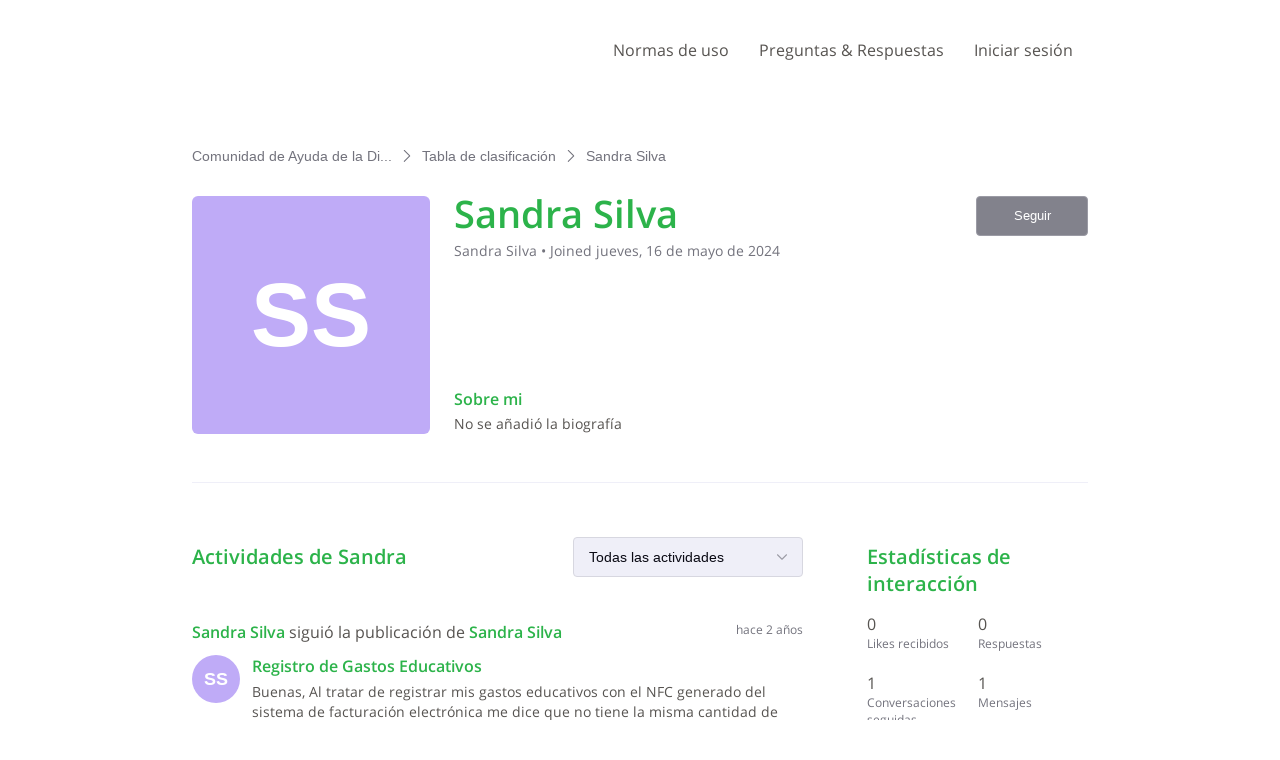

--- FILE ---
content_type: text/html; charset=utf-8
request_url: https://ayuda.dgii.gov.do/users/66456e2308bfa751356f6ebc
body_size: 13405
content:

    <!doctype html>
    <html lang="es">
      <head>
        <meta http-equiv="X-UA-Compatible" content="IE=edge" />
        <meta http-equiv="Content-Type" content="text/html; charset=utf-8" />
        <meta name="viewport" content="width=device-width, initial-scale=1" />
        <link rel="preload" as="script" crossorigin href="https://prod2-care-community-cdn-az.sprinklr.com/community/vendor.a505320e3352671d39c9.js">
        
         <link href="https://prod2-care-community-cdn-az.sprinklr.com/community/main_7eda1c233f7d9f1edeab.css" type="text/css" rel="stylesheet">
         <link rel="preload" as="script" crossorigin href="https://prod2-care-community-cdn-az.sprinklr.com/community/es.main_e4bddb590ff72918da79.js">

        <!-- head tag -->
        
        
  
      <style data-emotion-css="0 ua1gab dww2qv 8atqhb x4dmss i8uyyt 1ghapnm mqkajv pve3fd 1a8ydkg 1y2gxzf 11noiwr 1iu3y6c 1ocw7d4 1ncgb2s jp8xm2 13o7eu2 okc7pe 26hlyc 5uw2va 4emyu2 t9heb9" nonce="594caced-dd26-45c3-8556-49808fc22ed6">@media only screen and (min-width: 768px){.css-ua1gab{width:70%!important;}}@media only screen and (min-width: 768px){.css-dww2qv{max-width:1008px!important;}}.css-8atqhb{width:100%;}.css-x4dmss{-webkit-box-pack:justify;-webkit-justify-content:space-between;justify-content:space-between;}.css-i8uyyt{font-weight:600;font-size:16px;}.css-i8uyyt mobile{font-size:16px;}.css-1ghapnm{font-size:16px;line-height:22px;}.css-mqkajv{font-weight:600;font-size:20px;}.css-mqkajv mobile{font-size:20px;}.css-pve3fd{background-color:#82828c!important;border-color:#9b9ba5!important;color:#ffffff!important;font-weight:400!important;}.css-pve3fd svg{fill:#ffffff!important;}.css-pve3fd:hover{background-color:#9b9ba5!important;border-color:#9b9ba5!important;color:#ffffff!important;}.css-pve3fd:focus{background-color:#9b9ba5!important;border-color:#9b9ba5!important;color:#ffffff!important;}.css-1a8ydkg{font-family:"Open Sans",Helvetica,Arial,sans-serif;color:#2cb34a;}.css-1y2gxzf{font-family:"Open Sans",Helvetica,Arial,sans-serif;color:#575451;}.css-11noiwr{height:100px!important;background-color:#ffffff!important;}.css-1iu3y6c{color:#575451!important;background-color:!important;}.css-1iu3y6c:hover{color:#2cb34a!important;background-color:!important;}.css-1iu3y6c:focus{color:#2cb34a!important;background-color:!important;}.css-1ocw7d4{line-height:100px!important;}.css-1ncgb2s{background-color:!important;}.css-1ncgb2s >p{color:#575451!important;}.css-1ncgb2s:hover{background-color:!important;}.css-1ncgb2s:hover >p{color:#2cb34a!important;}.css-1ncgb2s:focus{background-color:!important;}.css-1ncgb2s:focus >p{color:#2cb34a!important;}.css-jp8xm2{font-size:12px;line-height:17px;}.css-13o7eu2{display:block;}.css-okc7pe{font-size:14px;line-height:20px;}.css-26hlyc{background-color:#bfabf7;}.css-5uw2va{font-weight:600;font-size:38px;}.css-5uw2va mobile{font-size:28px;}.css-4emyu2.is-focused .Select-control{border-color:#3EB30B!important;}.css-4emyu2.is-open .Select-arrow{fill:#3EB30B!important;}.css-t9heb9{font-size:90px;}</style><style type="text/css" nonce="594caced-dd26-45c3-8556-49808fc22ed6"></style>
      <title data-react-helmet="true">‎Sandra Silva | Comunidad de Ayuda de la Dirección General de Impuestos Internos</title>
      <meta data-react-helmet="true" name="title" content="Comunidad de Ayuda de la Dirección General de Impuestos Internos"/><meta data-react-helmet="true" name="description" content="Esta comunidad es un espacio de comunicación abierta creado para ofrecer información y asistencia al ciudadano en lo relacionado al quehacer tributario. Recomendamos tomar como válidas las informaciones o respuestas ofrecidas por los representantes de la institución."/><meta data-react-helmet="true" property="og:title" content="Comunidad de Ayuda de la Dirección General de Impuestos Internos"/><meta data-react-helmet="true" property="og:url" content="https://ayuda.dgii.gov.do/users/66456e2308bfa751356f6ebc"/><meta data-react-helmet="true" property="og:description" content="Esta comunidad es un espacio de comunicación abierta creado para ofrecer información y asistencia al ciudadano en lo relacionado al quehacer tributario. Recomendamos tomar como válidas las informaciones o respuestas ofrecidas por los representantes de la institución."/><meta data-react-helmet="true" property="og:type" content="website"/><meta data-react-helmet="true" property="og:site_name" content="Comunidad de Ayuda de la Dirección General de Impuestos Internos"/><meta data-react-helmet="true" property="og:image" content="https://prod2-sprcdn-assets.sprinklr.com/50674/6ab5e0d8-ab20-4e74-9a60-833cf78309a9-1777244294/Logo-2021.png"/><meta data-react-helmet="true" name="twitter:card" content="summary"/><meta data-react-helmet="true" name="twitter:image" content="https://prod2-sprcdn-assets.sprinklr.com/50674/6ab5e0d8-ab20-4e74-9a60-833cf78309a9-1777244294/Logo-2021.png"/><meta data-react-helmet="true" name="twitter:title" content="Comunidad de Ayuda de la Dirección General de Impuestos Internos"/><meta data-react-helmet="true" name="twitter:description" content="Esta comunidad es un espacio de comunicación abierta creado para ofrecer información y asistencia al ciudadano en lo relacionado al quehacer tributario. Recomendamos tomar como válidas las informaciones o respuestas ofrecidas por los representantes de la institución."/><meta data-react-helmet="true" name="theme-color" content="#33D50F"/><meta data-react-helmet="true" name="robots" content="noindex"/>
      <link data-react-helmet="true" rel="icon" href="https://prod2-sprcdn-assets.sprinklr.com/50674/23e8987f-cd9f-40cf-b440-40a76dc0cbbf-242292667/favicon.ico"/><link data-react-helmet="true" rel="canonical" href="https://ayuda.dgii.gov.do/users/66456e2308bfa751356f6ebc"/><link data-react-helmet="true" rel="manifest" href="https://ayuda.dgii.gov.do/manifest.json"/>
      
      <script data-react-helmet="true" type="application/ld+json" nonce="594caced-dd26-45c3-8556-49808fc22ed6">{
  "@context": "https://schema.org",
  "@type": "BreadcrumbList",
  "itemListElement": [{
    "@type": "ListItem",
    "position": 1,
    "item": "https://ayuda.dgii.gov.do/",
    "name": "Comunidad de Ayuda de la Dirección General de Impuestos Internos"
  },{
    "@type": "ListItem",
    "position": 2,
    "item": "https://ayuda.dgii.gov.do/leaderboard",
    "name": "Tabla de clasificación"
  },{
    "@type": "ListItem",
    "position": 3,
    
    "name": "Sandra Silva"
  }]
}</script>
       <link href="https://prod2-care-community-cdn-az.sprinklr.com/community/PageLayoutRenderer_7427c3f220f448ab79c7.css" type="text/css" rel="stylesheet"> <link href="https://prod2-care-community-cdn-az.sprinklr.com/community/NavBar_b1225dbcf6a4c97f194b.css" type="text/css" rel="stylesheet"> <link href="https://prod2-care-community-cdn-az.sprinklr.com/community/BreadCrumbsWidgetContainer_a62da9149ec912d9e481.css" type="text/css" rel="stylesheet"> <link href="https://prod2-care-community-cdn-az.sprinklr.com/community/ProfileEntity_04b73fc60dc529d9af0e.css" type="text/css" rel="stylesheet"> <link href="https://prod2-care-community-cdn-az.sprinklr.com/community/SelectBoxContainer_acd1e1325b8ba6b90e85.css" type="text/css" rel="stylesheet"> <link href="https://prod2-care-community-cdn-az.sprinklr.com/community/Authentication_e392778c3accc2cf310b.css" type="text/css" rel="stylesheet"> <link href="https://prod2-care-community-cdn-az.sprinklr.com/community/FullSearchBar_fbaa9c3cccf954c04569.css" type="text/css" rel="stylesheet">
       <link rel="preload" as="script" crossorigin href="https://prod2-care-community-cdn-az.sprinklr.com/community/es.ProfilePage_93e297242d6ea184580a.47.js"> <link rel="preload" as="script" crossorigin href="https://prod2-care-community-cdn-az.sprinklr.com/community/es.PageLayoutRenderer_e0a3f4b2b436a02c709b.255.js"> <link rel="preload" as="script" crossorigin href="https://prod2-care-community-cdn-az.sprinklr.com/community/es.NavBarContainer_2eb52a98782004ee2af3.243.js"> <link rel="preload" as="script" crossorigin href="https://prod2-care-community-cdn-az.sprinklr.com/community/es.NavBar_a7e09232124a274eec4b.242.js"> <link rel="preload" as="script" crossorigin href="https://prod2-care-community-cdn-az.sprinklr.com/community/es.BreadCrumbsWidgetContainer_6e8a88de48a1cb4d4268.91.js"> <link rel="preload" as="script" crossorigin href="https://prod2-care-community-cdn-az.sprinklr.com/community/es.ProfileEntity_cd30507d5cea97493351.276.js"> <link rel="preload" as="script" crossorigin href="https://prod2-care-community-cdn-az.sprinklr.com/community/es.SelectBoxContainer_ee116763dc5cbbbd3d91.289.js"> <link rel="preload" as="script" crossorigin href="https://prod2-care-community-cdn-az.sprinklr.com/community/es.CustomHTMLContainer_d868a49db593451326bf.165.js"> <link rel="preload" as="script" crossorigin href="https://prod2-care-community-cdn-az.sprinklr.com/community/es.Authentication_3ab0152f64608c419b6e.0.js"> <link rel="preload" as="script" crossorigin href="https://prod2-care-community-cdn-az.sprinklr.com/community/es.FullSearchBar_d0484d3a5312fbada49c.200.js">
    </head>
    <body leftmargin="0" topmargin="0" rightmargin="0" bottommargin="0" marginwidth="0" marginheight="0" class="ltr">
      <script nonce="594caced-dd26-45c3-8556-49808fc22ed6">
        window.__PRELOADED_STATE__ = "%7B%22routing%22%3A%7B%22location%22%3A%7B%22pathname%22%3A%22%2F%22%2C%22search%22%3A%22%22%2C%22hash%22%3A%22%22%2C%22state%22%3Anull%2C%22key%22%3A%22noy6tqfe%22%7D%2C%22action%22%3A%22POP%22%7D%2C%22communityId%22%3A%22cb23f4cb-7e40-4d8c-a2a1-6ad922ea3cee%22%2C%22csrfToken%22%3Anull%2C%22language%22%3A%22es_ES%22%2C%22basename%22%3Anull%2C%22publicHeaders%22%3A%7B%22user-agent%22%3A%22Mozilla%2F5.0%20(Macintosh%3B%20Intel%20Mac%20OS%20X%2010_15_7)%20AppleWebKit%2F537.36%20(KHTML%2C%20like%20Gecko)%20Chrome%2F131.0.0.0%20Safari%2F537.36%3B%20ClaudeBot%2F1.0%3B%20%2Bclaudebot%40anthropic.com)%22%2C%22X-COMMUNITY-IP%22%3A%2264.252.76.126%22%7D%2C%22theme%22%3Anull%2C%22country%22%3Anull%2C%22version%22%3Anull%2C%22nonce%22%3A%22594caced-dd26-45c3-8556-49808fc22ed6%22%2C%22enterpriseCaptchaEnabled%22%3Atrue%2C%22communitySettings%22%3A%7B%22settings%22%3A%7B%22overview%22%3A%7B%22details%22%3A%7B%22organizationName%22%3A%22Direcci%C3%B3n%20General%20de%20Impuestos%20Internos%22%2C%22language%22%3A%22es_ES%22%2C%22website%22%3A%22https%3A%2F%2Fdgii.gov.do%2F%22%2C%22isDirectAPIEnabled%22%3A%22true%22%2C%22communityName%22%3A%22Comunidad%20de%20Ayuda%20de%20la%20Direcci%C3%B3n%20General%20de%20Impuestos%20Internos%22%2C%22communityDescription%22%3A%22Esta%20comunidad%20es%20un%20espacio%20de%20comunicaci%C3%B3n%20abierta%20creado%20para%20ofrecer%20informaci%C3%B3n%20y%20asistencia%20al%20ciudadano%20en%20lo%20relacionado%20al%20quehacer%20tributario.%20Recomendamos%20tomar%20como%20v%C3%A1lidas%20las%20informaciones%20o%20respuestas%20ofrecidas%20por%20los%20representantes%20de%20la%20instituci%C3%B3n.%22%7D%7D%2C%22branding%22%3A%7B%22logos%22%3A%7B%22companyLogos%22%3A%7B%22companyLogoNormal%22%3A%22https%3A%2F%2Fprod2-sprcdn-assets.sprinklr.com%2F50674%2F6ab5e0d8-ab20-4e74-9a60-833cf78309a9-1777244294%2FLogo-2021.png%22%7D%2C%22faviconLogos%22%3A%7B%22faviconLogo16%22%3A%22https%3A%2F%2Fprod2-sprcdn-assets.sprinklr.com%2F50674%2F23e8987f-cd9f-40cf-b440-40a76dc0cbbf-242292667%2Ffavicon.ico%22%7D%7D%2C%22typographyHeader%22%3A%7B%22fontFamily%22%3A%22%5C%22Open%20Sans%5C%22%2C%20Helvetica%2C%20Arial%2C%20sans-serif%22%2C%22color%22%3A%22%232cb34a%22%2C%22heading1%22%3A%7B%22fontSize%22%3A%2240px%22%2C%22fontWeight%22%3A%22300%22%2C%22mobileFontSize%22%3A%2228px%22%7D%2C%22heading2%22%3A%7B%22fontSize%22%3A%2238px%22%2C%22fontWeight%22%3A%22600%22%2C%22mobileFontSize%22%3A%2228px%22%7D%2C%22heading3%22%3A%7B%22fontSize%22%3A%2228px%22%2C%22fontWeight%22%3A%22600%22%2C%22mobileFontSize%22%3A%2220px%22%7D%2C%22heading4%22%3A%7B%22fontSize%22%3A%2220px%22%2C%22fontWeight%22%3A%22600%22%2C%22mobileFontSize%22%3A%2220px%22%7D%2C%22heading5%22%3A%7B%22fontSize%22%3A%2216px%22%2C%22fontWeight%22%3A%22600%22%2C%22mobileFontSize%22%3A%2216px%22%7D%2C%22heading6%22%3A%7B%22fontSize%22%3A%2214px%22%2C%22fontWeight%22%3A%22600%22%2C%22mobileFontSize%22%3A%2214px%22%7D%7D%2C%22typographyBody%22%3A%7B%22fontFamily%22%3A%22%5C%22Open%20Sans%5C%22%2C%20Helvetica%2C%20Arial%2C%20sans-serif%22%2C%22color%22%3A%22%23575451%22%2C%22small%22%3A%7B%22fontSize%22%3A%2211px%22%2C%22lineHeight%22%3A%2215px%22%7D%2C%22normal%22%3A%7B%22fontSize%22%3A%2212px%22%2C%22lineHeight%22%3A%2217px%22%7D%2C%22large%22%3A%7B%22fontSize%22%3A%2214px%22%2C%22lineHeight%22%3A%2220px%22%7D%2C%22xlarge%22%3A%7B%22fontSize%22%3A%2216px%22%2C%22lineHeight%22%3A%2222px%22%7D%7D%2C%22colors%22%3A%7B%22primary%22%3A%7B%22color%22%3A%22%2333D50F%22%2C%22backgroundColor%22%3A%22%23ffffff%22%7D%2C%22success%22%3A%7B%22color%22%3A%22%231D9707%22%2C%22backgroundColor%22%3A%22%22%7D%2C%22warning%22%3A%7B%22color%22%3A%22%23ffd200%22%2C%22backgroundColor%22%3A%22%22%7D%2C%22danger%22%3A%7B%22color%22%3A%22%23fc374b%22%2C%22backgroundColor%22%3A%22%22%7D%2C%22page%22%3A%7B%22backgroundColor%22%3A%22%23ffffff%22%7D%2C%22placeholder%22%3A%7B%22color%22%3A%22%239b9ba5%22%7D%7D%2C%22buttons%22%3A%7B%22normal%22%3A%7B%22backgroundColor%22%3A%22%232cb34a%22%2C%22borderColor%22%3A%22%232cb34a%22%2C%22color%22%3A%22%23ffffff%22%2C%22fontWeight%22%3A%22400%22%2C%22hover%22%3A%7B%22backgroundColor%22%3A%22%2324923c%22%2C%22borderColor%22%3A%22%2324923c%22%2C%22color%22%3A%22%23ffffff%22%7D%7D%2C%22inactive%22%3A%7B%22backgroundColor%22%3A%22%2382828c%22%2C%22borderColor%22%3A%22%239b9ba5%22%2C%22color%22%3A%22%23ffffff%22%2C%22fontWeight%22%3A%22400%22%2C%22hover%22%3A%7B%22backgroundColor%22%3A%22%239b9ba5%22%2C%22borderColor%22%3A%22%239b9ba5%22%2C%22color%22%3A%22%23ffffff%22%7D%7D%7D%2C%22links%22%3A%7B%22normal%22%3A%7B%22color%22%3A%22%232cb34a%22%2C%22textDecoration%22%3A%22none%22%7D%2C%22hover%22%3A%7B%22color%22%3A%22%2324923c%22%2C%22textDecoration%22%3A%22none%22%7D%2C%22visited%22%3A%7B%22color%22%3A%22%2324923c%22%2C%22textDecoration%22%3A%22none%22%7D%7D%2C%22forms%22%3A%7B%22textType%22%3A%7B%22normal%22%3A%7B%22color%22%3A%22%230a0a14%22%2C%22backgroundColor%22%3A%22%23ffffff%22%2C%22borderColor%22%3A%22%23d7d7e0%22%7D%2C%22focus%22%3A%7B%22color%22%3A%22%230a0a14%22%2C%22backgroundColor%22%3A%22%23ffffff%22%2C%22borderColor%22%3A%22%233EB30B%22%7D%2C%22disabled%22%3A%7B%22color%22%3A%22%23a9a9b2%22%2C%22backgroundColor%22%3A%22%23efeff8%22%2C%22borderColor%22%3A%22%23d7d7e0%22%7D%7D%2C%22checkboxType%22%3A%7B%22normal%22%3A%7B%22backgroundColor%22%3A%22%23a9a9b2%22%7D%2C%22active%22%3A%7B%22backgroundColor%22%3A%22%233EB30B%22%7D%2C%22disabled%22%3A%7B%22backgroundColor%22%3A%22%23e6e6e8%22%7D%7D%7D%2C%22navbar%22%3A%7B%22height%22%3A%22100%22%2C%22mobileHeight%22%3A%2248%22%2C%22color%22%3A%22%23575451%22%2C%22backgroundColor%22%3A%22%23ffffff%22%2C%22normal%22%3A%7B%22color%22%3A%22%23575451%22%2C%22backgroundColor%22%3A%22%22%7D%2C%22hover%22%3A%7B%22color%22%3A%22%232cb34a%22%2C%22backgroundColor%22%3A%22%22%7D%2C%22active%22%3A%7B%22color%22%3A%22%232cb34a%22%2C%22backgroundColor%22%3A%22%22%7D%7D%2C%22tabs%22%3A%7B%22normal%22%3A%7B%22color%22%3A%22%23575451%22%2C%22backgroundColor%22%3A%22%22%7D%2C%22hover%22%3A%7B%22color%22%3A%22%232cb34a%22%2C%22backgroundColor%22%3A%22%22%7D%2C%22active%22%3A%7B%22color%22%3A%22%23575451%22%2C%22backgroundColor%22%3A%22%22%2C%22highlightColor%22%3A%22%232cb34a%22%7D%7D%2C%22tooltips%22%3A%7B%22color%22%3A%22%234b4b55%22%2C%22backgroundColor%22%3A%22%23ffffff%22%7D%2C%22popupDialog%22%3A%7B%22backgroundColor%22%3A%22%230f0f17%22%2C%22borderColor%22%3A%22%22%2C%22opacity%22%3A%220.8%22%7D%2C%22avatars%22%3A%7B%22borderStyle%22%3A%22circular%22%2C%22borderRadius%22%3A%223%22%7D%2C%22screenSizesRange%22%3Anull%2C%22themeTokens%22%3Anull%2C%22editor%22%3Anull%2C%22icon%22%3Anull%2C%22directMessaging%22%3Anull%2C%22loader%22%3Anull%2C%22snackbar%22%3Anull%7D%2C%22content%22%3A%7B%22loginPage%22%3A%7B%22loginProviders%22%3A%7B%22enableEmailPasswordAuth%22%3Atrue%2C%22enableSocialAuth%22%3Atrue%2C%22FACEBOOK%22%3A%225f454c3b16f8b157659d4f7f%22%2C%22GOOGLE%22%3A%225f481190c89dae169b9e722d%22%2C%22enabledSocialProviders%22%3A%5B%22FACEBOOK%22%2C%22GOOGLE%22%5D%7D%2C%22communityAccess%22%3A%7B%22pageHtml%22%3A%22%22%2C%22pageCSS%22%3A%22%22%7D%2C%22settings%22%3A%7B%22description%22%3A%22Inicia%20sesi%C3%B3n%20si%20tienes%20una%20cuenta%20en%20la%20Comunidad%20de%20Ayuda%20DGII%20o%20reg%C3%ADstrate%20para%20crear%20una.%22%2C%22title%22%3A%22%C2%A1Bienvenid%40!%20%22%7D%7D%2C%22signupPage%22%3A%7B%22settings%22%3A%7B%22termTextLabel%22%3A%22Al%20registrarte%2C%20aceptas%20nuestros%20T%C3%A9rminos%2C%20Pol%C3%ADtica%20de%20datos%20y%20Pol%C3%ADtica%20de%20cookies.%22%2C%22screenerEnabled%22%3Afalse%2C%22screenerRequired%22%3Afalse%2C%22verifyEmailMandatory%22%3Atrue%2C%22firstNameEnabled%22%3Atrue%2C%22firstNameLabel%22%3A%22Nombre%20%22%2C%22firstNameRequired%22%3Atrue%2C%22lastNameEnabled%22%3Atrue%2C%22lastNameLabel%22%3A%22Apellido%22%2C%22lastNameRequired%22%3Atrue%2C%22employeeInfoEnabled%22%3Afalse%2C%22confirmationQuestionLabel%22%3A%22Are%20you%20an%20existing%20brand%20employee%3F%22%2C%22employeeIdLabel%22%3A%22Employee%20ID%22%2C%22employeeInfoRequired%22%3Afalse%2C%22uNameRegex%22%3A%22%5E%5Ba-zA-Z0-9%20_%5D%7B3%2C50%7D%24%22%2C%22uNameErrMsg%22%3A%22El%20nombre%20de%20usuario%20solo%20puede%20contener%20caracteres%20alfanum%C3%A9ricos%20y%20espacios%22%2C%22showExplicitTerm%22%3Afalse%2C%22screenerQuestionsEnabled%22%3Afalse%7D%7D%2C%22conversationTypes%22%3A%7B%22conversationTypes%22%3A%5B%7B%22id%22%3A%22QUESTION%22%2C%22type%22%3A%22QUESTION%22%2C%22enabled%22%3Atrue%2C%22label%22%3A%22Pregunta%22%2C%22allowCreation%22%3Atrue%2C%22disableTags%22%3Anull%7D%2C%7B%22id%22%3A%22IDEA%22%2C%22type%22%3A%22IDEA%22%2C%22enabled%22%3Atrue%2C%22label%22%3A%22Ideas%20%22%2C%22allowCreation%22%3Atrue%2C%22disableTags%22%3Anull%7D%2C%7B%22id%22%3A%22PROBLEM%22%2C%22type%22%3A%22PROBLEM%22%2C%22enabled%22%3Atrue%2C%22label%22%3A%22Problemas%22%2C%22allowCreation%22%3Atrue%2C%22disableTags%22%3Anull%7D%2C%7B%22id%22%3A%22PRAISE%22%2C%22type%22%3A%22PRAISE%22%2C%22enabled%22%3Atrue%2C%22label%22%3A%22Elogios%22%2C%22allowCreation%22%3Atrue%2C%22disableTags%22%3Anull%7D%2C%7B%22id%22%3A%22ANNOUNCEMENT%22%2C%22type%22%3A%22ANNOUNCEMENT%22%2C%22enabled%22%3Atrue%2C%22label%22%3A%22Anuncios%22%2C%22allowCreation%22%3Atrue%2C%22disableTags%22%3Anull%7D%2C%7B%22id%22%3A%22ARTICLE%22%2C%22type%22%3A%22ARTICLE%22%2C%22enabled%22%3Atrue%2C%22label%22%3A%22Preguntas%20%26%20Respuestas%22%2C%22allowCreation%22%3Afalse%2C%22disableTags%22%3Anull%7D%5D%7D%2C%22notificationPage%22%3A%7B%22heading%22%3A%22Preferencias%20de%20notificaci%C3%B3n%22%2C%22subHeading%22%3A%22Seleccione%20las%20actividades%20para%20las%20que%20desea%20ser%20notificado%22%2C%22notificationTypes%22%3A%5B%22EMAIL%22%2C%22WEB%22%5D%2C%22defaultDisabledNotificationTypes%22%3Anull%2C%22enableEmailNotificationFrequency%22%3Anull%7D%2C%22survey%22%3A%7B%7D%2C%22conversationSetting%22%3A%7B%22restrictReply%22%3Anull%2C%22editTimerEnabled%22%3Anull%2C%22deleteTimerEnabled%22%3Anull%2C%22editTimer%22%3Anull%2C%22deleteTimer%22%3Anull%2C%22allowPrivateComment%22%3Atrue%2C%22canMarkReplyPrivate%22%3Atrue%2C%22canMarkAnonFeedback%22%3Anull%2C%22linkInterceptEnabled%22%3Anull%2C%22interceptDomainsType%22%3Anull%2C%22whitelistDomains%22%3Anull%2C%22blacklistDomains%22%3Anull%2C%22disableLikeForAuthor%22%3Anull%2C%22canUnArchive%22%3Anull%2C%22unarchiveCF%22%3Anull%2C%22allowedAttachmentTypes%22%3Anull%2C%22isCustomAttachmentView%22%3Anull%2C%22attachmentHelpText%22%3Anull%2C%22isMultipleLayoutsEnabled%22%3Anull%2C%22enableJira%22%3Anull%2C%22jiraCreationGwId%22%3Anull%2C%22disableCommentSubscription%22%3Anull%2C%22scrollToFirstUnread%22%3Anull%2C%22jumpToNewestComment%22%3Anull%2C%22isModerationEnabled%22%3Anull%7D%2C%22conversationSearchPageSetting%22%3A%7B%7D%2C%22conversationCreatePage%22%3A%7B%22settings%22%3A%7B%22titleLabel%22%3A%22T%C3%8DTULO%22%2C%22titlePlaceholder%22%3A%22Enter%20title%20here...%22%2C%22titleMaxLength%22%3A1000%2C%22descriptionLabel%22%3A%22DESCRIPCI%C3%93N%22%2C%22descriptionPlaceholder%22%3A%22Comparte%20tu%20pregunta%2C%20idea%2C%20problema%20o%20elogio%22%2C%22descriptionMinLength%22%3A1%2C%22descriptionMaxLength%22%3A50000%2C%22categoryEnabled%22%3Atrue%2C%22categoryRequired%22%3Atrue%2C%22topicsEnabled%22%3Atrue%2C%22topicsRequired%22%3Atrue%2C%22privateMessageEnabled%22%3Atrue%2C%22privateMessageLabel%22%3A%22%C2%BFPublicar%20esta%20conversaci%C3%B3n%20en%20modo%20privado%3F%22%2C%22publicTagsEnabled%22%3Afalse%2C%22allowCreateTags%22%3Atrue%7D%7D%2C%22profilePage%22%3A%7B%22settings%22%3A%7B%22makeNameAnonymous%22%3Afalse%2C%22cannedResponseEnabled%22%3Atrue%7D%7D%2C%22kbSetting%22%3A%7B%7D%2C%22pollSetting%22%3A%7B%7D%2C%22eventSetting%22%3A%7B%7D%2C%22contestSetting%22%3A%7B%7D%2C%22groupsSetting%22%3A%7B%7D%2C%22gwSetting%22%3A%7B%7D%2C%22coursesSetting%22%3A%7B%7D%2C%22peerToPeerChatSetting%22%3A%7B%22sprLiveChat%22%3Anull%2C%22sprLiveChatEnabled%22%3Afalse%2C%22showSprLiveChatTnc%22%3A%22IMPLICIT%22%2C%22sprLiveChatTnCImplicitConfirmation%22%3Atrue%2C%22profileListIds%22%3A%5B%222514_12%22%2C%222514_13%22%2C%222514_4%22%2C%222514_9%22%2C%222514_10%22%2C%222514_5%22%2C%222514_11%22%2C%222514_6%22%2C%222514_14%22%2C%222514_2%22%2C%222514_7%22%2C%222514_8%22%5D%2C%22sprLiveChatTnCUserConfirmation%22%3Anull%2C%22sprLiveChatTncStatement%22%3Anull%2C%22disclaimerEnabled%22%3Afalse%2C%22supportDisclaimer%22%3Anull%2C%22defaultDisclaimer%22%3Anull%2C%22allowReport%22%3Atrue%2C%22allowDelete%22%3Anull%2C%22deleteMsg%22%3Anull%2C%22disableForSwitchedUser%22%3Anull%7D%2C%22liveChat%22%3A%7B%7D%2C%22seoSetting%22%3A%7B%22robotsTxtPage%22%3A%22User-agent%3A%20Mp3Bot%5CnDisallow%3A%20%2F%5Cn%5CnUser-agent%3A%20008%5CnDisallow%3A%20%2F%5Cn%5CnUser-agent%3A%20*%5CnDisallow%3A%20*%2Fleaderboard%24%5CnDisallow%3A%20*%2Flogin%24%5Cn%5CnSITEMAP%3A%20https%3A%2F%2Fayuda.dgii.gov.do%2Fsitemap.xml%22%2C%22noIndexCharCount%22%3Anull%2C%22noIndexPages%22%3Anull%7D%2C%22productsSetting%22%3A%7B%7D%2C%22customFieldsSetting%22%3A%7B%7D%2C%22postTemplatesSetting%22%3A%7B%7D%2C%22customFieldGroupSetting%22%3A%7B%7D%7D%2C%22gamification%22%3A%7B%22enabled%22%3Afalse%7D%2C%22screener%22%3Anull%2C%22advancedSettings%22%3A%7B%22settings%22%3A%7B%22sprLiveChat%22%3A%7B%7D%2C%22statusLabels%22%3A%5B%7B%7D%5D%2C%22googleAnalytics%22%3Atrue%2C%22googleAccountId%22%3A%22UA-47693298-1%22%2C%22editor%22%3A%22TINYMCE%22%2C%22v2LayoutEnabled%22%3Atrue%2C%22sprinklrAnalytics%22%3Atrue%7D%7D%2C%22customizedLabels%22%3Anull%7D%7D%2C%22allAwards%22%3A%7B%22allAwardsById%22%3A%7B%225f316c08a24038f22b3830b0%22%3A%7B%22id%22%3A%225f316c08a24038f22b3830b0%22%2C%22type%22%3A%22BADGE%22%2C%22description%22%3A%22%201%2C000%20puntos%22%2C%22imageUrl%22%3A%22https%3A%2F%2Fprod2-sprcdn-assets.sprinklr.com%2F50674%2F7cd9c625-8185-4ab7-9498-cc6d30bdbb99-1503126677%2F1k_p.png%22%2C%22order%22%3A0%2C%22name%22%3A%22%201%2C000%20puntos%22%7D%2C%225f3169e0a24038f22b3830af%22%3A%7B%22id%22%3A%225f3169e0a24038f22b3830af%22%2C%22type%22%3A%22BADGE%22%2C%22description%22%3A%2275%20puntos%22%2C%22imageUrl%22%3A%22https%3A%2F%2Fprod2-sprcdn-assets.sprinklr.com%2F50674%2Fa9903729-c964-4400-95b1-bdefa6782a50-1625031449%2F75_p.png%22%2C%22order%22%3A0%2C%22name%22%3A%2275%20puntos%22%7D%2C%225f316da8a24038f22b3830b3%22%3A%7B%22id%22%3A%225f316da8a24038f22b3830b3%22%2C%22type%22%3A%22BADGE%22%2C%22description%22%3A%2220%2C000%20puntos%22%2C%22imageUrl%22%3A%22https%3A%2F%2Fprod2-sprcdn-assets.sprinklr.com%2F50674%2Fc2d581f5-9d3e-439a-a955-f6666e6c9ff6-1394958680%2F20k_p.png%22%2C%22order%22%3A0%2C%22name%22%3A%2220%2C000%20puntos%22%7D%2C%225f316cca4ba1eb8ba94de853%22%3A%7B%22id%22%3A%225f316cca4ba1eb8ba94de853%22%2C%22type%22%3A%22BADGE%22%2C%22description%22%3A%223000%20puntos%22%2C%22imageUrl%22%3A%22https%3A%2F%2Fprod2-sprcdn-assets.sprinklr.com%2F50674%2Fd4b3e990-8050-4072-995d-930d53250a7c-1560384979%2F3k_p.png%22%2C%22order%22%3A0%2C%22name%22%3A%223000%20puntos%22%7D%2C%225f316bb84ba1eb8ba94de852%22%3A%7B%22id%22%3A%225f316bb84ba1eb8ba94de852%22%2C%22type%22%3A%22BADGE%22%2C%22description%22%3A%22500%20puntos%22%2C%22imageUrl%22%3A%22https%3A%2F%2Fprod2-sprcdn-assets.sprinklr.com%2F50674%2F12d78cc0-2c36-470d-9e08-43e80a23c75e-1213064624%2F500_p.png%22%2C%22order%22%3A0%2C%22name%22%3A%22500%20puntos%22%7D%2C%225f316d13a24038f22b3830b2%22%3A%7B%22id%22%3A%225f316d13a24038f22b3830b2%22%2C%22type%22%3A%22BADGE%22%2C%22description%22%3A%224000%20puntos%20%22%2C%22imageUrl%22%3A%22https%3A%2F%2Fprod2-sprcdn-assets.sprinklr.com%2F50674%2F7a8603fd-bc5f-40d3-a16a-eb74f2880ccd-1589014130%2F4k_p.png%22%2C%22order%22%3A0%2C%22name%22%3A%224000%20puntos%20%22%7D%2C%225f3a88ec4ba1ebc87261ff8a%22%3A%7B%22id%22%3A%225f3a88ec4ba1ebc87261ff8a%22%2C%22type%22%3A%22BADGE%22%2C%22description%22%3A%22100%2C000%20puntos%22%2C%22imageUrl%22%3A%22https%3A%2F%2Fprod2-sprcdn-assets.sprinklr.com%2F50674%2Ff6b2c906-9709-41f7-add5-98c9f3e096fe-623361749%2F100k_p.png%22%2C%22order%22%3A0%2C%22name%22%3A%22100%2C000%20puntos%22%7D%2C%225f316ab14ba1eb8ba94de851%22%3A%7B%22id%22%3A%225f316ab14ba1eb8ba94de851%22%2C%22type%22%3A%22BADGE%22%2C%22description%22%3A%22250%20puntos%22%2C%22imageUrl%22%3A%22https%3A%2F%2Fprod2-sprcdn-assets.sprinklr.com%2F50674%2Fc7b4c758-3089-4505-9b57-558c203f6fdb-1306300664%2F250_p.png%22%2C%22order%22%3A0%2C%22name%22%3A%22250%20puntos%22%7D%2C%225f316e0fa24038f22b3830b4%22%3A%7B%22id%22%3A%225f316e0fa24038f22b3830b4%22%2C%22type%22%3A%22BADGE%22%2C%22description%22%3A%2250%2C000%20puntos%22%2C%22imageUrl%22%3A%22https%3A%2F%2Fprod2-sprcdn-assets.sprinklr.com%2F50674%2Fc626f094-8697-44d4-b3b5-1299146f4fbb-1267552363%2F50k_p.png%22%2C%22order%22%3A0%2C%22name%22%3A%2250%2C000%20puntos%22%7D%2C%225f316c5da24038f22b3830b1%22%3A%7B%22id%22%3A%225f316c5da24038f22b3830b1%22%2C%22type%22%3A%22BADGE%22%2C%22description%22%3A%222000%20puntos%22%2C%22imageUrl%22%3A%22https%3A%2F%2Fprod2-sprcdn-assets.sprinklr.com%2F50674%2F9d2375c9-bc81-49be-a2a7-7fae50548e1a-1531755828%2F2k_p.png%22%2C%22order%22%3A0%2C%22name%22%3A%222000%20puntos%22%7D%2C%225f3a87144ba1ebc87261ff87%22%3A%7B%22id%22%3A%225f3a87144ba1ebc87261ff87%22%2C%22type%22%3A%22BADGE%22%2C%22description%22%3A%2210%2C000%20puntos%22%2C%22imageUrl%22%3A%22https%3A%2F%2Fprod2-sprcdn-assets.sprinklr.com%2F50674%2Fe9434d06-3650-4260-a9f5-0b51fd39fa17-2012504935%2F10k_p.png%22%2C%22order%22%3A0%2C%22name%22%3A%2210%2C000%20puntos%22%7D%2C%225f316a204ba1eb8ba94de850%22%3A%7B%22id%22%3A%225f316a204ba1eb8ba94de850%22%2C%22type%22%3A%22BADGE%22%2C%22description%22%3A%22100%20puntos%22%2C%22imageUrl%22%3A%22https%3A%2F%2Fprod2-sprcdn-assets.sprinklr.com%2F50674%2F8dad11b9-ba49-4b87-8006-e06bd589ce5e-1958017196%2F100_p.png%22%2C%22order%22%3A0%2C%22name%22%3A%22100%20puntos%22%7D%2C%225f316d594ba1eb8ba94de854%22%3A%7B%22id%22%3A%225f316d594ba1eb8ba94de854%22%2C%22type%22%3A%22BADGE%22%2C%22description%22%3A%22%205%2C000%20puntos%22%2C%22imageUrl%22%3A%22https%3A%2F%2Fprod2-sprcdn-assets.sprinklr.com%2F50674%2F390c9039-cad5-4e60-9a5d-96d1835ad9cf-1617643281%2F5k_p.png%22%2C%22order%22%3A0%2C%22name%22%3A%22%205%2C000%20puntos%22%7D%7D%2C%22loaded%22%3Atrue%7D%2C%22categoryListPage%22%3A%7B%22loading%22%3Atrue%7D%2C%22categoryPage%22%3A%7B%22loading%22%3Atrue%2C%22category%22%3A%7B%7D%7D%2C%22topicListPage%22%3A%7B%22loading%22%3Atrue%7D%2C%22topicPage%22%3A%7B%22topic%22%3A%7B%7D%7D%2C%22leaderboardPage%22%3A%7B%22isLoading%22%3Atrue%7D%2C%22conversationPage%22%3A%7B%7D%2C%22editConversationComposer%22%3A%7B%22isLoading%22%3Atrue%7D%2C%22profilePage%22%3A%7B%22loading%22%3Afalse%2C%22profile%22%3A%7B%22id%22%3A%2266456e2308bfa751356f6ebc%22%2C%22username%22%3A%22Sandra%20Silva%22%2C%22avatar%22%3Anull%2C%22fullName%22%3A%22Sandra%20Silva%22%2C%22brandUser%22%3Afalse%2C%22isAnonymous%22%3Afalse%2C%22firstName%22%3A%22Sandra%22%2C%22isSSO%22%3Afalse%2C%22points%22%3A70%2C%22bio%22%3Anull%2C%22joinedDate%22%3A1715826211437%2C%22followed%22%3Afalse%2C%22isVerified%22%3Atrue%2C%22isBlocked%22%3Afalse%2C%22isSuspended%22%3Afalse%2C%22conversationsAuthored%22%3A1%2C%22commentsAuthored%22%3A0%2C%22repliesAuthored%22%3A0%2C%22totalContentAuthored%22%3A1%2C%22topicsFollowed%22%3A0%2C%22conversationsFollowed%22%3A1%2C%22likesReceived%22%3A0%2C%22likesDone%22%3A0%2C%22followCount%22%3A0%2C%22numAcceptedSolutions%22%3A0%2C%22awardInfos%22%3A%5B%5D%2C%22rankIds%22%3A%5B%5D%2C%22email%22%3Anull%2C%22optedOutOfChat%22%3Afalse%2C%22chatDisabled%22%3Anull%2C%22chatInitiationDisabled%22%3Anull%2C%22sprUrl%22%3A%22https%3A%2F%2Fspace-prod2.sprinklr.com%2Fnew%3FqTyp%3DAUDIENCE_PROFILE%26qId%3DCOMMUNITY%3A66456e2308bfa751356f6ebc%22%2C%22pLs%22%3A%5B%222514_12%22%5D%2C%22awards%22%3A%7B%22totalCount%22%3A0%2C%22edges%22%3A%5B%5D%7D%2C%22partnerCustomFields%22%3A%7B%7D%7D%7D%2C%22profileEditPage%22%3A%7B%22isLoading%22%3Atrue%7D%2C%22supportRequestPage%22%3A%7B%7D%2C%22notFoundPage%22%3A%7B%7D%2C%22customPage%22%3A%7B%7D%2C%22pollPage%22%3A%7B%7D%2C%22contestPage%22%3A%7B%7D%2C%22contestEntryPage%22%3A%7B%7D%2C%22events%22%3A%7B%7D%2C%22conversationList%22%3A%7B%7D%2C%22searchConversationList%22%3A%7B%7D%2C%22sidebarConversationList%22%3A%7B%7D%2C%22sidebarLeaderboardList%22%3A%7B%7D%2C%22authentication%22%3A%7B%22credentials%22%3A%7B%7D%2C%22logged%22%3Afalse%2C%22errorMessage%22%3Anull%2C%22authenticating%22%3Afalse%7D%2C%22changePassword%22%3A%7B%22success%22%3Afalse%7D%2C%22modal%22%3A%7B%22modalQueue%22%3A%5B%5D%2C%22display%22%3A%7B%7D%2C%22payload%22%3A%7B%7D%7D%2C%22topicFilter%22%3A%7B%7D%2C%22tagFilter%22%3A%7B%7D%2C%22conversationForm%22%3A%7B%7D%2C%22caseCreationForm%22%3A%7B%7D%2C%22commentList%22%3A%7B%22loading%22%3Atrue%2C%22page%22%3A1%7D%2C%22textEditorComment%22%3A%7B%7D%2C%22snackbar%22%3A%7B%22id%22%3A-1%7D%2C%22communityStats%22%3A%7B%22loading%22%3Atrue%7D%2C%22relatedPosts%22%3A%7B%7D%2C%22caseStatusFilter%22%3A%7B%7D%2C%22pageLayout%22%3A%7B%22layouts%22%3A%7B%22PROFILE_PAGE%22%3A%7B%22isDefault%22%3Atrue%2C%22type%22%3A%22PROFILE_PAGE%22%2C%22layoutId%22%3A%2260a2262cbf58c774e1e45a22%22%2C%22background%22%3Anull%2C%22properties%22%3Anull%2C%22sections%22%3A%5B%7B%22fullWidth%22%3Atrue%2C%22background%22%3Anull%2C%22filters%22%3A%22%22%2C%22properties%22%3Anull%2C%22columns%22%3A%5B%7B%22width%22%3A100%2C%22widgets%22%3A%5B%7B%22id%22%3A%2260a2262bc194ab4cb9f349af%22%2C%22type%22%3A%22NAVBAR%22%2C%22label%22%3A%22Navbar%22%2C%22properties%22%3A%7B%22usageCount%22%3A15%2C%22showCompanyName%22%3Afalse%2C%22showStickyNavBar%22%3Afalse%2C%22navbarLinks%22%3A%5B%7B%22id%22%3A%22EXTERNAL_LINK-5b31a1ac-3c60-4fa9-a7e8-629cb0683244%22%2C%22label%22%3A%22Normas%20de%20uso%20%22%2C%22enabled%22%3Atrue%2C%22type%22%3A%22EXTERNAL_LINK%22%2C%22externalUrl%22%3A%22https%3A%2F%2Fwww.dgii.gov.do%2Fgetsatisfaction%2FDocuments%2FNormasUsoComunidad.pdf%3F_ga%3D2.134021710.1922660119.1599484037-766342966.1584640041%22%7D%2C%7B%22id%22%3A%22TOPICS-71f2dca2-c54f-40a0-913c-c34119c520bb%22%2C%22label%22%3A%22Preguntas%20%26%20Respuestas%22%2C%22enabled%22%3Atrue%2C%22type%22%3A%22TOPICS%22%7D%2C%7B%22id%22%3A%22SIGN_IN-283004b2-8b3f-420c-b541-f165ffbe562d%22%2C%22label%22%3A%22Iniciar%20sesi%C3%B3n%22%2C%22enabled%22%3Atrue%2C%22type%22%3A%22SIGN_IN%22%7D%5D%2C%22label%22%3A%22Navbar%22%7D%2C%22filters%22%3A%22%22%7D%5D%2C%22properties%22%3Anull%7D%5D%7D%2C%7B%22fullWidth%22%3Afalse%2C%22background%22%3Anull%2C%22filters%22%3A%22%22%2C%22properties%22%3Anull%2C%22columns%22%3A%5B%7B%22width%22%3A100%2C%22widgets%22%3A%5B%7B%22id%22%3A%2260a2262ccf8bef6c2c97e5a2%22%2C%22type%22%3A%22BREADCRUMBS%22%2C%22label%22%3A%22Breadcrumbs%22%2C%22properties%22%3A%7B%7D%2C%22filters%22%3A%22%22%7D%2C%7B%22id%22%3A%2260a2262c38f6ee0e20827100%22%2C%22type%22%3A%22PROFILE_ENTITY%22%2C%22label%22%3A%22Profile%20Enttiy%22%2C%22properties%22%3A%7B%7D%2C%22filters%22%3A%22%22%7D%5D%2C%22properties%22%3Anull%7D%5D%7D%2C%7B%22fullWidth%22%3Atrue%2C%22background%22%3Anull%2C%22filters%22%3A%22%22%2C%22properties%22%3Anull%2C%22columns%22%3A%5B%7B%22width%22%3A100%2C%22widgets%22%3A%5B%7B%22id%22%3A%2260a2262c65b4c979619c38b7%22%2C%22type%22%3A%22CUSTOM_HTML_WIDGET%22%2C%22label%22%3A%22Footer%22%2C%22properties%22%3A%7B%22usageCount%22%3A15%2C%22uid%22%3A%22FOOTER%22%2C%22content%22%3A%7B%22pageHtml%22%3A%22%5Cn%20%20%20%20%20%20%3Cdiv%20class%3D%5C%22footer__wrapper%5C%22%3E%5Cn%20%20%20%20%20%20%20%20%3Cdiv%20class%3D%5C%22footer%5C%22%3E%5Cn%20%20%20%20%20%20%20%20%20%20%3Csection%20class%3D%5C%22footer__site-map%5C%22%3E%5Cn%20%20%20%20%20%20%20%20%20%20%20%20%3Cnav%20class%3D%5C%22footer__site-map__links%5C%22%3E%5Cn%20%20%20%20%20%20%20%20%20%20%20%20%20%20%3Ca%20href%3D%5C%22https%3A%2F%2Fdgii.gov.do%2FPaginas%2FPoliticasPrivacidad.aspx%5C%22%20class%3D%5C%22footer__site-map__link%5C%22%3EPol%C3%ADticas%20de%20privacidad%3C%2Fa%3E%5Cn%20%20%20%20%20%20%20%20%20%20%20%20%20%20%3Ca%20href%3D%5C%22https%3A%2F%2Fdgii.gov.do%2FPaginas%2FTerminosUso.aspx%5C%22%20class%3D%5C%22footer__site-map__link%5C%22%3ET%C3%A9rminos%20de%20uso%3C%2Fa%3E%5Cn%20%20%20%20%20%20%20%20%20%20%20%20%3C%2Fnav%3E%5Cn%20%20%20%20%20%20%20%20%20%20%20%20%3Cdiv%20class%3D%5C%22footer__communities%5C%22%3E%5Cn%20%20%20%20%20%20%20%20%20%20%20%20%20%20%3Cspan%20class%3D%5C%22footer__communities__label%5C%22%3E%C2%A9%202020%20DGII%20Community%3C%2Fspan%3E%5Cn%20%20%20%20%20%20%20%20%20%20%20%20%3C%2Fdiv%3E%5Cn%20%20%20%20%20%20%20%20%20%20%3C%2Fsection%3E%5Cn%20%20%20%20%20%20%20%20%3C%2Fdiv%3E%5Cn%20%20%20%20%20%20%3C%2Fdiv%3E%5Cn%20%20%20%20%20%20%22%2C%22pageCSS%22%3A%22%5Cn%20%20%20%20%20%20.footer__wrapper%20%7B%5Cn%20%20%20%20%20%20%20%20width%3A%20100%25%3B%5Cn%20%20%20%20%20%20%20%20background-color%3A%20%23191923%3B%5Cn%20%20%20%20%20%20%20%20font-weight%3A%20400%3B%5Cn%20%20%20%20%20%20%20%20color%3A%20%23456%3B%5Cn%20%20%20%20%20%20%7D%5Cn%5Cn%20%20%20%20%20%20.footer%20%7B%5Cn%20%20%20%20%20%20%20%20display%3A%20flex%3B%5Cn%20%20%20%20%20%20%20%20align-items%3A%20center%3B%5Cn%20%20%20%20%20%20%20%20max-width%3A%2070%25%3B%5Cn%20%20%20%20%20%20%20%20height%3A%20200px%3B%5Cn%20%20%20%20%20%20%20%20margin%3A%200%20auto%3B%5Cn%20%20%20%20%20%20%20%20justify-content%3A%20flex-end%3B%5Cn%20%20%20%20%20%20%20%20padding%3A%200%2016px%3B%5Cn%20%20%20%20%20%20%20%20box-sizing%3A%20border-box%3B%5Cn%20%20%20%20%20%20%7D%5Cn%5Cn%20%20%20%20%20%20.footer__site-map__links%20%7B%5Cn%20%20%20%20%20%20%20%20display%3A%20flex%3B%5Cn%20%20%20%20%20%20%20%20flex-flow%3A%20column%3B%5Cn%20%20%20%20%20%20%7D%5Cn%5Cn%20%20%20%20%20%20.footer__site-map__link%20%7B%5Cn%20%20%20%20%20%20%20%20font-size%3A%2013px%3B%5Cn%20%20%20%20%20%20%20%20color%3A%20%23f0f0f3%3B%5Cn%20%20%20%20%20%20%20%20line-height%3A%2020px%3B%5Cn%20%20%20%20%20%20%20%20text-decoration%3A%20none%3B%5Cn%20%20%20%20%20%20%20%20display%3A%20block%3B%5Cn%20%20%20%20%20%20%7D%5Cn%5Cn%20%20%20%20%20%20.footer__communities%20%7B%5Cn%20%20%20%20%20%20%20%20margin-top%3A%2020px%3B%5Cn%20%20%20%20%20%20%7D%5Cn%5Cn%20%20%20%20%20%20.footer__communities__label%20%7B%5Cn%20%20%20%20%20%20%20%20font-size%3A%2013px%3B%5Cn%20%20%20%20%20%20%20%20color%3A%20%23f0f0f3%3B%5Cn%20%20%20%20%20%20%7D%5Cn%20%20%20%20%20%20%22%7D%2C%22label%22%3A%22Footer%22%7D%2C%22filters%22%3A%22%22%7D%5D%2C%22properties%22%3Anull%7D%5D%7D%5D%7D%2C%22NOT_FOUND_PAGE%22%3A%7B%22isDefault%22%3Atrue%2C%22type%22%3A%22NOT_FOUND_PAGE%22%2C%22layoutId%22%3A%2260a2262cb7a07f3b8f0e6d0f%22%2C%22background%22%3Anull%2C%22properties%22%3Anull%2C%22sections%22%3A%5B%7B%22fullWidth%22%3Atrue%2C%22background%22%3Anull%2C%22filters%22%3A%22%22%2C%22properties%22%3Anull%2C%22columns%22%3A%5B%7B%22width%22%3A100%2C%22widgets%22%3A%5B%7B%22id%22%3A%2260a2262bc194ab4cb9f349af%22%2C%22type%22%3A%22NAVBAR%22%2C%22label%22%3A%22Navbar%22%2C%22properties%22%3A%7B%22usageCount%22%3A15%2C%22showCompanyName%22%3Afalse%2C%22showStickyNavBar%22%3Afalse%2C%22navbarLinks%22%3A%5B%7B%22id%22%3A%22EXTERNAL_LINK-5b31a1ac-3c60-4fa9-a7e8-629cb0683244%22%2C%22label%22%3A%22Normas%20de%20uso%20%22%2C%22enabled%22%3Atrue%2C%22type%22%3A%22EXTERNAL_LINK%22%2C%22externalUrl%22%3A%22https%3A%2F%2Fwww.dgii.gov.do%2Fgetsatisfaction%2FDocuments%2FNormasUsoComunidad.pdf%3F_ga%3D2.134021710.1922660119.1599484037-766342966.1584640041%22%7D%2C%7B%22id%22%3A%22TOPICS-71f2dca2-c54f-40a0-913c-c34119c520bb%22%2C%22label%22%3A%22Preguntas%20%26%20Respuestas%22%2C%22enabled%22%3Atrue%2C%22type%22%3A%22TOPICS%22%7D%2C%7B%22id%22%3A%22SIGN_IN-283004b2-8b3f-420c-b541-f165ffbe562d%22%2C%22label%22%3A%22Iniciar%20sesi%C3%B3n%22%2C%22enabled%22%3Atrue%2C%22type%22%3A%22SIGN_IN%22%7D%5D%2C%22label%22%3A%22Navbar%22%7D%2C%22filters%22%3A%22%22%7D%5D%2C%22properties%22%3Anull%7D%5D%7D%2C%7B%22fullWidth%22%3Afalse%2C%22background%22%3Anull%2C%22filters%22%3A%22%22%2C%22properties%22%3Anull%2C%22columns%22%3A%5B%7B%22width%22%3A100%2C%22widgets%22%3A%5B%7B%22id%22%3A%2260a2262c338c905803d80d14%22%2C%22type%22%3A%22CUSTOM_HTML_WIDGET%22%2C%22label%22%3A%22404%20Page%22%2C%22properties%22%3A%7B%22usageCount%22%3A1%2C%22uid%22%3A%22NOT_FOUND_ENTITY%22%2C%22content%22%3A%7B%22pageHtml%22%3A%22%5Cn%20%20%20%20%20%20%3Cdiv%20class%3D%5C%22not-found-page%5C%22%3E%5Cn%20%20%20%20%20%20%20%20%3Cimg%20class%3D%5C%22not-found-img%5C%22%20src%3D%5C%22https%3A%2F%2Fwww.sprinklr.com%2Fwp-content%2Fthemes%2FSprinklr-Child-Theme%2Fsprinklr-theme%2Fassets%2Fimages%2Flogo-sprinklr-colored.svg%5C%22%5Cn%20%20%20%20%20%20%20%20%20alt%3D%5C%22Not%20Found%5C%22%20%2F%3E%5Cn%20%20%20%20%20%20%20%20%3Ch1%20class%3D%5C%22not-found-heading%5C%22%3E%5Cn%20%20%20%20%20%20%20%20%20%20404%5Cn%20%20%20%20%20%20%20%20%3C%2Fh1%3E%5Cn%20%20%20%20%20%20%20%20%3Cdiv%20class%3D%5C%22no-found-container%5C%22%3E%5Cn%20%20%20%20%20%20%20%20%20%20%3Ch3%20class%3D%5C%22not-found-subheading%5C%22%3EThe%20page%20could%20not%20be%20found%20or%20you%20don't%20have%20permission%20to%20view%20it.%3C%2Fh3%3E%5Cn%20%20%20%20%20%20%20%20%20%20%3Chr%20class%3D%5C%22not-found-hr%5C%22%20%2F%3E%5Cn%20%20%20%20%20%20%20%20%20%20%3Cp%3EThe%20resource%20that%20you%20are%20attempting%20to%20access%20does%20not%20exist%20or%20you%20don't%20have%20the%20necessary%20permissions%20to%20view%20it.%3C%2Fp%3E%5Cn%20%20%20%20%20%20%20%20%20%20%3Cp%3EMake%20sure%20the%20address%20is%20correct%20and%20that%20the%20page%20hasn't%20moved.%3C%2Fp%3E%5Cn%20%20%20%20%20%20%20%20%20%20%3Cp%3EPlease%20contact%20your%20administrator%20if%20you%20think%20this%20is%20a%20mistake.%3C%2Fp%3E%5Cn%20%20%20%20%20%20%20%20%20%20%3Ca%20href%3D%5C%22%2F%5C%22%20class%3D%5C%22not-found-back-link%20js-go-back%20go-back%5C%22%3EGo%20Home%3C%2Fa%3E%5Cn%20%20%20%20%20%20%20%20%3C%2Fdiv%3E%5Cn%20%20%20%20%20%20%3C%2Fdiv%3E%5Cn%20%20%20%20%20%20%22%2C%22pageCSS%22%3A%22.not-found-page%20%7B%5Cn%20%20%20%20%20%20color%3A%20%23666%3B%5Cn%20%20%20%20%20%20text-align%3A%20center%3B%5Cn%20%20%20%20%20%20font-family%3A%20%5C%22Helvetica%20Neue%5C%22%2C%20Helvetica%2C%20Arial%2C%20sans-serif%3B%5Cn%20%20%20%20%20%20margin%3A%20auto%3B%5Cn%20%20%20%20%20%20font-size%3A%2014px%3B%5Cn%20%20%20%20%7D%5Cn%5Cn%20%20%20%20.not-found-heading%20%7B%5Cn%20%20%20%20%20%20font-size%3A%2056px%3B%5Cn%20%20%20%20%20%20line-height%3A%20100px%3B%5Cn%20%20%20%20%20%20font-weight%3A%20400%3B%5Cn%20%20%20%20%20%20color%3A%20%23456%3B%5Cn%20%20%20%20%7D%5Cn%5Cn%20%20%20%20h2%20%7B%5Cn%20%20%20%20%20%20font-size%3A%2024px%3B%5Cn%20%20%20%20%20%20color%3A%20%23666%3B%5Cn%20%20%20%20%20%20line-height%3A%201.5em%3B%5Cn%20%20%20%20%7D%5Cn%5Cn%20%20%20%20.not-found-subheading%20%7B%5Cn%20%20%20%20%20%20color%3A%20%23456%3B%5Cn%20%20%20%20%20%20font-size%3A%2020px%3B%5Cn%20%20%20%20%20%20font-weight%3A%20400%3B%5Cn%20%20%20%20%20%20line-height%3A%2028px%3B%5Cn%20%20%20%20%7D%5Cn%5Cn%20%20%20%20.not-found-hr%20%7B%5Cn%20%20%20%20%20%20max-width%3A%20800px%3B%5Cn%20%20%20%20%20%20margin%3A%2018px%20auto%3B%5Cn%20%20%20%20%20%20border%3A%200%3B%5Cn%20%20%20%20%20%20border-top%3A%201px%20solid%20%23EEE%3B%5Cn%20%20%20%20%20%20border-bottom%3A%201px%20solid%20white%3B%5Cn%20%20%20%20%7D%5Cn%5Cn%20%20%20%20.not-found-img%20%7B%5Cn%20%20%20%20%20%20max-width%3A%2025vw%3B%5Cn%20%20%20%20%20%20display%3A%20block%3B%5Cn%20%20%20%20%20%20margin%3A%2040px%20auto%3B%5Cn%20%20%20%20%7D%5Cn%5Cn%20%20%20%20.not-found-back-link%20%7B%5Cn%20%20%20%20%20%20line-height%3A%20100px%3B%5Cn%20%20%20%20%20%20font-weight%3A%20400%3B%5Cn%20%20%20%20%20%20color%3A%20%234A8BEE%3B%5Cn%20%20%20%20%20%20font-size%3A%2018px%3B%5Cn%20%20%20%20%20%20text-decoration%3A%20none%3B%5Cn%20%20%20%20%7D%5Cn%5Cn%20%20%20%20.no-found-container%20%7B%5Cn%20%20%20%20%20%20margin%3A%20auto%2020px%3B%5Cn%20%20%20%20%7D%22%7D%2C%22label%22%3A%22404%20Page%22%7D%2C%22filters%22%3A%22%22%7D%5D%2C%22properties%22%3Anull%7D%5D%7D%2C%7B%22fullWidth%22%3Atrue%2C%22background%22%3Anull%2C%22filters%22%3A%22%22%2C%22properties%22%3Anull%2C%22columns%22%3A%5B%7B%22width%22%3A100%2C%22widgets%22%3A%5B%7B%22id%22%3A%2260a2262c65b4c979619c38b7%22%2C%22type%22%3A%22CUSTOM_HTML_WIDGET%22%2C%22label%22%3A%22Footer%22%2C%22properties%22%3A%7B%22usageCount%22%3A15%2C%22uid%22%3A%22FOOTER%22%2C%22content%22%3A%7B%22pageHtml%22%3A%22%5Cn%20%20%20%20%20%20%3Cdiv%20class%3D%5C%22footer__wrapper%5C%22%3E%5Cn%20%20%20%20%20%20%20%20%3Cdiv%20class%3D%5C%22footer%5C%22%3E%5Cn%20%20%20%20%20%20%20%20%20%20%3Csection%20class%3D%5C%22footer__site-map%5C%22%3E%5Cn%20%20%20%20%20%20%20%20%20%20%20%20%3Cnav%20class%3D%5C%22footer__site-map__links%5C%22%3E%5Cn%20%20%20%20%20%20%20%20%20%20%20%20%20%20%3Ca%20href%3D%5C%22https%3A%2F%2Fdgii.gov.do%2FPaginas%2FPoliticasPrivacidad.aspx%5C%22%20class%3D%5C%22footer__site-map__link%5C%22%3EPol%C3%ADticas%20de%20privacidad%3C%2Fa%3E%5Cn%20%20%20%20%20%20%20%20%20%20%20%20%20%20%3Ca%20href%3D%5C%22https%3A%2F%2Fdgii.gov.do%2FPaginas%2FTerminosUso.aspx%5C%22%20class%3D%5C%22footer__site-map__link%5C%22%3ET%C3%A9rminos%20de%20uso%3C%2Fa%3E%5Cn%20%20%20%20%20%20%20%20%20%20%20%20%3C%2Fnav%3E%5Cn%20%20%20%20%20%20%20%20%20%20%20%20%3Cdiv%20class%3D%5C%22footer__communities%5C%22%3E%5Cn%20%20%20%20%20%20%20%20%20%20%20%20%20%20%3Cspan%20class%3D%5C%22footer__communities__label%5C%22%3E%C2%A9%202020%20DGII%20Community%3C%2Fspan%3E%5Cn%20%20%20%20%20%20%20%20%20%20%20%20%3C%2Fdiv%3E%5Cn%20%20%20%20%20%20%20%20%20%20%3C%2Fsection%3E%5Cn%20%20%20%20%20%20%20%20%3C%2Fdiv%3E%5Cn%20%20%20%20%20%20%3C%2Fdiv%3E%5Cn%20%20%20%20%20%20%22%2C%22pageCSS%22%3A%22%5Cn%20%20%20%20%20%20.footer__wrapper%20%7B%5Cn%20%20%20%20%20%20%20%20width%3A%20100%25%3B%5Cn%20%20%20%20%20%20%20%20background-color%3A%20%23191923%3B%5Cn%20%20%20%20%20%20%20%20font-weight%3A%20400%3B%5Cn%20%20%20%20%20%20%20%20color%3A%20%23456%3B%5Cn%20%20%20%20%20%20%7D%5Cn%5Cn%20%20%20%20%20%20.footer%20%7B%5Cn%20%20%20%20%20%20%20%20display%3A%20flex%3B%5Cn%20%20%20%20%20%20%20%20align-items%3A%20center%3B%5Cn%20%20%20%20%20%20%20%20max-width%3A%2070%25%3B%5Cn%20%20%20%20%20%20%20%20height%3A%20200px%3B%5Cn%20%20%20%20%20%20%20%20margin%3A%200%20auto%3B%5Cn%20%20%20%20%20%20%20%20justify-content%3A%20flex-end%3B%5Cn%20%20%20%20%20%20%20%20padding%3A%200%2016px%3B%5Cn%20%20%20%20%20%20%20%20box-sizing%3A%20border-box%3B%5Cn%20%20%20%20%20%20%7D%5Cn%5Cn%20%20%20%20%20%20.footer__site-map__links%20%7B%5Cn%20%20%20%20%20%20%20%20display%3A%20flex%3B%5Cn%20%20%20%20%20%20%20%20flex-flow%3A%20column%3B%5Cn%20%20%20%20%20%20%7D%5Cn%5Cn%20%20%20%20%20%20.footer__site-map__link%20%7B%5Cn%20%20%20%20%20%20%20%20font-size%3A%2013px%3B%5Cn%20%20%20%20%20%20%20%20color%3A%20%23f0f0f3%3B%5Cn%20%20%20%20%20%20%20%20line-height%3A%2020px%3B%5Cn%20%20%20%20%20%20%20%20text-decoration%3A%20none%3B%5Cn%20%20%20%20%20%20%20%20display%3A%20block%3B%5Cn%20%20%20%20%20%20%7D%5Cn%5Cn%20%20%20%20%20%20.footer__communities%20%7B%5Cn%20%20%20%20%20%20%20%20margin-top%3A%2020px%3B%5Cn%20%20%20%20%20%20%7D%5Cn%5Cn%20%20%20%20%20%20.footer__communities__label%20%7B%5Cn%20%20%20%20%20%20%20%20font-size%3A%2013px%3B%5Cn%20%20%20%20%20%20%20%20color%3A%20%23f0f0f3%3B%5Cn%20%20%20%20%20%20%7D%5Cn%20%20%20%20%20%20%22%7D%2C%22label%22%3A%22Footer%22%7D%2C%22filters%22%3A%22%22%7D%5D%2C%22properties%22%3Anull%7D%5D%7D%5D%7D%7D%2C%22loading%22%3Afalse%2C%22errorMessage%22%3Anull%2C%22entityIdVsLayoutId%22%3A%7B%7D%7D%2C%22kbArticlePage%22%3A%7B%22isLoading%22%3Atrue%7D%2C%22kbArticleList%22%3A%5B%5D%2C%22notificationCount%22%3A%7B%22loading%22%3Atrue%7D%2C%22forbiddenPage%22%3A%7B%7D%2C%22allCategories%22%3A%7B%22isLoading%22%3Atrue%7D%2C%22categoriesGroupedByTags%22%3A%7B%7D%7D"
        window.__BASE_PATH__ = ""
        window.device = "DESKTOP"
        window.language = "es_ES"
        window.is404 = false
        window.is503 = undefined
        window.nonce="594caced-dd26-45c3-8556-49808fc22ed6"
      </script>

      <!-- after <body> -->
      
      <style type="text/css" nonce="594caced-dd26-45c3-8556-49808fc22ed6">.notification-icon {
    fill: #646470 !important;
}

.page-layout_column > * {
  padding: 3.2rem 0;
}
.banner-widget,
.page-layout_column > *:first-child {
  padding-top: 0;
}
.navbar-widget,
.topic-entity-widget,
.page-layout_column > *:last-child,
.page-layout_column.conversation-search-page-column .banner-widget {
  padding-bottom: 0;
}

/*-- mobile column --*/
@media (max-width: 767px){
    .page-layout_column-1{
        padding-top: 3.2rem;
    }
    
    .profile-page-container .breadcrumbs-widget{
        margin-top: 3.2rem;
    }
    
    .profile-badges-page-container .bread-crumbs__items{
        margin-top: 3.2rem;    
    }
    
    .leaderboard-page-container .breadcrumbs-widget{
        margin-top: 3.2rem;     
    }
}

.breadcrumbs-widget {
  padding-bottom: 3.2rem !important;
}

.banner-widget {
  padding-bottom: 7.8rem !important;
}

@media only screen and (max-width: 767px) {
.banner-widget {
  padding-bottom: 4.8rem !important;
}
}


/*Mobile Navbar Hamburger

.mobile-header-bar__hamburger {
  fill: #0A0A14 !important;
}

Mobile Navbar Hamburger*/    
    
/*Category-list Page adjust padding*/
.category-list-entity-widget {
    padding-top: 0;
    padding-bottom: 15rem !important;
}

.category-list-page-container .banner-widget{
    padding-bottom: 4.8rem;
}
/*Category-list Page adjust padding*/


/*Category-Page adjust padding*/

.category-page-container .banner-widget{
    padding-bottom: 4.8rem;
}

.category-page-container .category-entity-widget {
    padding-top: 0;
}

/*Category-Page adjust padding*/

/*Topic-Page adjust padding*/
.topic-page-container .banner-widget{
    padding-bottom: 7.8rem;    
}

/*Topic-Page adjust padding*/

/*Post Create Page padding*/
.conversation-composer__footer{
    padding-bottom: 10rem !important;
}
/*Post Create Page padding*/


/*Topic List Page*/
.topic-list-page-container .banner-widget{
    padding-bottom: 4.8rem;
}

.topic-list-page-container .topic-list-page{
    padding-top: 0;
    padding-bottom: 10rem;
}
/*Topic List Page*/

/*Search Page*/
.search-conversations{
    padding-bottom: 10rem !important;
}
/*Search Page*/

/*Leaderboard Page*/
.leaderboard-page-container .header-bar-container{
    margin-bottom: 4.8rem !important;
}

.leaderboard-page-container .leaderboard{
    padding-top: 0 !important;
    padding-bottom: 10rem;
}

/*footer on all pages*/
.footer__wrapper{
    margin-top: 10rem;
}
/*footer*/

/* Profile Page */
.profile-page-container .header-bar-container{
    margin-bottom: 4.8rem;
}

.profile-page-container .profile-page{
    padding-top: 0;
}
/* Profile Page */


/* -- Profile Badges Page -- */

.profile-badges-page-container .profile-badges{
    padding-top: 0 !important;
}

.profile-badges-page-container .header-bar-container{
    margin-bottom: 4.8rem;
}

/* -- Profile Badges Page -- */

/* -- Profile Edit Page -- */
.profile-edit-page-container .breadcrumbs-widget{
    padding-top: 4.8rem;
}

/* -- Profile Edit Page -- */

/* -- Shadow text Header -- */
.css-1ldo00z {
    text-shadow: 1px 1px #666666;
}
/* -- Shadow text Header -- */</style>

      <div id='care'><style nonce="594caced-dd26-45c3-8556-49808fc22ed6">
    :root {
      
       --spr-cmt-btn-primary-c: #ffffff; --spr-cmt-btn-primary-bgc: #2cb34a; --spr-cmt-btn-primary-bdc: #2cb34a; --spr-cmt-btn-primary-weight: 400; --spr-cmt-btn-primary-hover-c: #ffffff; --spr-cmt-btn-primary-hover-bgc: #24923c; --spr-cmt-btn-primary-hover-bdc: #24923c; --spr-cmt-btn-primary-bdr: 2rem; --spr-cmt-btn-sec-c: #ffffff; --spr-cmt-btn-sec-bgc: #82828c; --spr-cmt-btn-sec-bdc: #9b9ba5; --spr-cmt-btn-sec-weight: 400; --spr-cmt-btn-sec-hover-c: #ffffff; --spr-cmt-btn-sec-hover-bgc: #9b9ba5; --spr-cmt-btn-sec-hover-bdc: #9b9ba5; --spr-cmt-btn-sec-bdr: 2rem; --spr-cmt-btn-selected-c: #009edb; --spr-cmt-btn-selected-bgc: transparent; --spr-cmt-btn-selected-bdc: transparent; --spr-cmt-btn-disabled-c: undefined; --spr-cmt-btn-disabled-bgc: undefined; --spr-cmt-btn-disabled-bdc: undefined; --spr-cmt-page-bgc: #ffffff; --spr-cmt-primary-c: #33D50F; --spr-cmt-success-c: #1D9707; --spr-cmt-success-bgc: #6AC96E33; --spr-cmt-error-c: #C70F5C; --spr-cmt-error-bgc: #C70F5C33; --spr-cmt-dialog-bgc: #0f0f17; --spr-cmt-dialog-bdc: #0a0a14; --spr-cmt-dialog-opacity: 0.8; --spr-cmt-dialog-bdr: 0.8rem; --spr-cmt-dialog-box-shadow: #38385533; --spr-cmt-dialog-padding: 4.8rem; --spr-cmt-dialog-header-margin: 3.2rem 0 0 0; --spr-cmt-dialog-footer-margin: 3.2rem 5.4rem 4rem 5.4rem; --spr-cmt-dialog-max-width: 108rem; --spr-cmt-dialog-width:  45rem; --spr-cmt-dialog-close-icon-size: 14px; --spr-cmt-dialog-close-button-h: 14px; --spr-cmt-dialog-close-button-w: 14px; --spr-cmt-dialog-close-button-pos-top: 16px; --spr-cmt-dialog-close-button-pos-right: 16px; --spr-cmt-dialog-close-button-hover-bgc: #afafb5; --spr-cmt-dialog-close-button-padding: 8px; --spr-cmt-form-input-c: #0a0a14; --spr-cmt-form-input-bgc: #ffffff; --spr-cmt-form-input-bdc: #d7d7e0; --spr-cmt-form-input-br: undefined; --spr-cmt-form-input-disabled-c: #646470; --spr-cmt-form-input-disabled-bgc: #ffffff; --spr-cmt-form-input-disabled-bdc: #646470; --spr-cmt-form-input-disabled-br: undefined; --spr-cmt-form-input-focus-c: #0a0a14; --spr-cmt-form-input-focus-bgc: #ffffff; --spr-cmt-form-input-focus-bdc: #0a0a14; --spr-cmt-form-input-h: 4rem; --spr-cmt-form-input-focus-br: undefined; --spr-cmt-form-select-item-p: 0.8rem; --spr-cmt-form-select-item-bdr: 0.4rem; --spr-cmt-form-select-item-hover-c: #0a0a14; --spr-cmt-form-select-item-active-c: #ffffff; --spr-cmt-form-select-item-hover-bgc: #e5e2e2; --spr-cmt-form-select-item-active-bgc: #e5e2e2; --spr-cmt-form-select-value-item-p: 0.8rem; --spr-cmt-form-select-value-item-bdr: 0.4rem; --spr-cmt-form-select-value-item-bgc: #F8F8F8; --spr-cmt-form-select-value-item-bdc: transparent; --spr-cmt-form-select-value-item-clear-size: 1.2rem; --spr-cmt-form-select-value-item-clear-c: #a9a9b2; --spr-cmt-form-select-dialog-bgc: #ffffff; --spr-cmt-form-select-dialog-box-shadow: #38385533; --spr-cmt-form-select-dialog-bdc: #0a0a14; --spr-cmt-form-switch-slider-h: 2rem; --spr-cmt-form-switch-slider-w: 3.6rem; --spr-cmt-form-switch-slider-bdr: 2.8rem; --spr-cmt-form-switch-slider-bgc: #48484c; --spr-cmt-form-switch-slider-bdc: #efeff8; --spr-cmt-form-switch-slider-active-bgc: #009edb; --spr-cmt-form-switch-slider-active-bdc: #009edb; --spr-cmt-form-switch-slider-hover-bgc: #48484c; --spr-cmt-form-switch-slider-hover-bdc: #efeff8; --spr-cmt-form-switch-btn-h: 1.6rem; --spr-cmt-form-switch-btn-w: 1.6rem; --spr-cmt-form-switch-btn-bdr: 50%; --spr-cmt-form-switch-btn-bgc: #ffffff; --spr-cmt-form-switch-btn-bdc: #ffffff; --spr-cmt-form-switch-btn-active-bgc: #ffffff; --spr-cmt-form-switch-btn-active-bdc: #ffffff; --spr-cmt-form-checkbox-hover-bgc: #d7d7dc; --spr-cmt-form-checkbox-btn-c: #0a0a14; --spr-cmt-form-radio-btn-c: #0a0a14; --spr-cmt-form-label-size: 1.4rem; --spr-cmt-form-label-height: 1.8rem; --spr-cmt-h-color: #2cb34a; --spr-cmt-h-family: &quot;Open Sans&quot;, Helvetica, Arial, sans-serif; --spr-cmt-h1-size: 40px; --spr-cmt-h2-size: 38px; --spr-cmt-h3-size: 28px; --spr-cmt-h4-size: 20px; --spr-cmt-h5-size: 16px; --spr-cmt-h6-size: 14px; --spr-cmt-h1-weight: 300; --spr-cmt-h2-weight: 600; --spr-cmt-h3-weight: 600; --spr-cmt-h4-weight: 600; --spr-cmt-h5-weight: 600; --spr-cmt-h6-weight: 600; --spr-cmt-link-c: #2cb34a; --spr-cmt-link-decoration: none; --spr-cmt-link-hover-c: #24923c; --spr-cmt-link-hover-decoration: none; --spr-cmt-link-visited-c: #24923c; --spr-cmt-link-visited-decoration: none; --spr-cmt-nav-height: 100px; --spr-cmt-nav-bgc: #ffffff; --spr-cmt-nav-text-color: #575451; --spr-cmt-nav-logo-height: 5.6rem; --spr-cmt-tab-c: #575451; --spr-cmt-tab-bgc: #646470; --spr-cmt-tab-hover-c: #2cb34a; --spr-cmt-tab-hover-bgc: #118ACB; --spr-cmt-tab-active-c: #575451; --spr-cmt-tab-active-bgc: #118ACB; --spr-cmt-tab-active-highlight-c: #2cb34a; --spr-cmt-tab-disabled-c: #646470; --spr-cmt-text-color: #575451; --spr-cmt-text-family: &quot;Open Sans&quot;, Helvetica, Arial, sans-serif; --spr-cmt-text-sm-size: 11px; --spr-cmt-text-md-size: 12px; --spr-cmt-text-lg-size: 14px; --spr-cmt-text-xl-size: 16px; --spr-cmt-text-sm-height: 15px; --spr-cmt-text-md-height: 17px; --spr-cmt-text-lg-height: 20px; --spr-cmt-text-xl-height: 22px; --spr-cmt-text-light-color: #73737d; --spr-cmt-tooltip-c: #4b4b55; --spr-cmt-tooltip-bgc: #ffffff; --spr-cmt-editor-pre-bdc: #d7d7e0; --spr-cmt-editor-pre-bdr: 0.4rem; --spr-cmt-editor-pre-bgc: #efeff8; --spr-cmt-editor-blq-bdw: 5px; --spr-cmt-editor-blq-bdc: #eee; --spr-cmt-editor-blq-c: #666; --spr-cmt-editor-blq-fnt-style: italic; --spr-cmt-editor-tlb-c: #222f3e; --spr-cmt-editor-tlb-bgc: #ffffff; --spr-cmt-editor-tlb-bdc: transparent; --spr-cmt-editor-tlb-hover-c: #222f3e; --spr-cmt-editor-tlb-hover-bgc: #e5e2e2; --spr-cmt-editor-tlb-hover-bdc: transparent; --spr-cmt-editor-tlb-bdr: 0.4rem; --spr-cmt-editor-dropdown-bgc: #ffffff; --spr-cmt-editor-placeholder-c: #a9a9b2; --spr-cmt-icon-primary-c: #0a0a14; --spr-cmt-icon-primary-hover-c: #0a0a14; --spr-cmt-icon-sec-c: #a9a9b2; --spr-cmt-icon-sec-hover-c: #a9a9b2; --spr-cmt-snackbar-pos-l: undefined; --spr-cmt-snackbar-pos-r: undefined; --spr-cmt-snackbar-pos-t: undefined; --spr-cmt-snackbar-pos-b: 0; --spr-cmt-snackbar-scrolled-pos-l: undefined; --spr-cmt-snackbar-scrolled-pos-r: undefined; --spr-cmt-snackbar-scrolled-pos-t: undefined; --spr-cmt-snackbar-scrolled-pos-b: 0; --spr-cmt-snackbar-bgc: 0; --spr-cmt-snackbar-c: 0; --spr-cmt-dm-sender-message-bgc: #000000; --spr-cmt-dm-sender-message-bdc: transparent; --spr-cmt-dm-receiver-message-bgc: #eff4f7; --spr-cmt-dm-receiver-message-bdc: transparent; --spr-cmt-loader-tombstone-fgc: #ecebeb; --spr-cmt-loader-tombstone-bgc: #f2f2f4; --spr-cmt-content-width: undefined; --spr-cmt-section-bgc: #f5f6f8; --spr-cmt-empty-placeholder-bgc: #F5F5F5; --spr-cmt-collapsible-bdc: #dee0e2; --spr-cmt-table-bdc: #d7d7e0; --spr-cmt-table-head-bgc: #eee; --spr-cmt-table-head-size: 1.4rem; --spr-cmt-table-body-bgc: #ffffff; --spr-cmt-table-body-size: 1.4rem; --spr-cmt-table-action-bgc: transparent; --spr-cmt-table-action-hover-c: #0a0a14; --spr-cmt-table-disabled-bgc: #F5F5F5; --spr-cmt-table-disabled-c: #646470;
    }
    </style><div class="care__wrapper css-0"><main class="care__body-container"><div class="page-layout profile-page-container profile-page-container-66456e2308bfa751356f6ebc css-0"><div class="flex page-layout_section page-layout_section-0 profile-page-section profile-page-section-0 full-width css-0"><div class="page-layout_column-cnt full-width flex"><div class="page-layout_column profile-page-column page-layout_column-0 profile-page-column-0 profile-page-section-0-column-0 css-8atqhb"><div class="navbar-widget"><header class="header-bar-container css-11noiwr"><div class="header-bar-container css-11noiwr"><a class="spa skipToContent" href="#mainContent">Pasar al contenido principal</a><div class="header-bar full-height center-y box-sizing css-x4dmss css-ua1gab css-dww2qv"><div class="full-height center-y"><a class="full-height center-y" aria-label="Comunidad de Ayuda de la Dirección General de Impuestos Internos" href="/"><img alt="Comunidad de Ayuda de la Dirección General de Impuestos Internos" class="header-bar__logo css-11noiwr" src="https://prod2-sprcdn-assets.sprinklr.com/50674/6ab5e0d8-ab20-4e74-9a60-833cf78309a9-1777244294/Logo-2021.png"/></a></div><nav class="header-bar__nav-links-cnt full-height center-y"><ul class="header-bar__nav-links-list full-height center-y"><li class="header-bar__navigation__item-cnt"><p class="header-bar__navigation__item text text--xlarge css-1y2gxzf css-1ghapnm" tabindex="-1"><a href="https://www.dgii.gov.do/getsatisfaction/Documents/NormasUsoComunidad.pdf?_ga=2.134021710.1922660119.1599484037-766342966.1584640041" class="header-bar__navigation__link flex css-1iu3y6c css-1ocw7d4 header-bar__navigation__link-external_link external_link-5b31a1ac-3c60-4fa9-a7e8-629cb0683244" target="_self" rel="external nofollow noreferrer">Normas de uso </a></p></li><li class="header-bar__navigation__item-cnt"><p class="header-bar__navigation__item text text--xlarge css-1y2gxzf css-1ghapnm" tabindex="-1"><a class="header-bar__navigation__link flex css-1iu3y6c css-1ocw7d4 header-bar__navigation__link-topics topics-71f2dca2-c54f-40a0-913c-c34119c520bb " href="/topics">Preguntas &amp; Respuestas</a></p></li><li class="header-bar__navigation__link"><button type="button" class="scp flex header-bar__navigation__link-button css-1ncgb2s undefined header-bar__navigation__link-sign_in sign_in-283004b2-8b3f-420c-b541-f165ffbe562d"><p class="css-1ocw7d4 text text--xlarge css-1y2gxzf css-1ghapnm" tabindex="-1">Iniciar sesión</p></button></li></ul></nav></div></div></header></div></div></div></div><div class="flex page-layout_section page-layout_section-1 profile-page-section profile-page-section-1 page-layout_section__width css-ua1gab css-dww2qv css-0"><div class="page-layout_column-cnt full-width flex"><div class="page-layout_column profile-page-column page-layout_column-0 profile-page-column-0 profile-page-section-1-column-0 css-8atqhb"><div class="breadcrumbs-widget"><nav aria-label="Breadcrumb" class=""><ul class="bread-crumbs-container flex m-a-0 p-a-0"><li class="p-r-2 center-y box-sizing text-overflow"><div class="spx-overlay-trigger"><a class="bread-crumbs__item text-light text-no-decoration" href="/">Comunidad de Ayuda de la Di...</a></div><svg xmlns="http://www.w3.org/2000/svg" viewBox="0 0 12 12" class="bread-crumbs__item__arrow p-l-2"><path d="M8 6l-5.1 5.1c-.2.2-.2.5 0 .7.2.2.5.2.7 0l5.5-5.5c.2-.2.2-.5 0-.7L3.6.1C3.5 0 3.4 0 3.2 0S3 0 2.9.1c-.2.2-.2.5 0 .7L8 6z"></path></svg></li><li class="p-r-2 center-y box-sizing text-overflow"><div class="spx-overlay-trigger"><a class="bread-crumbs__item text-light text-no-decoration" href="/leaderboard">Tabla de clasificación</a></div><svg xmlns="http://www.w3.org/2000/svg" viewBox="0 0 12 12" class="bread-crumbs__item__arrow p-l-2"><path d="M8 6l-5.1 5.1c-.2.2-.2.5 0 .7.2.2.5.2.7 0l5.5-5.5c.2-.2.2-.5 0-.7L3.6.1C3.5 0 3.4 0 3.2 0S3 0 2.9.1c-.2.2-.2.5 0 .7L8 6z"></path></svg></li><li aria-current="page" class="bread-crumbs__item text-light p-r-2 center-y box-sizing text-overflow text-no-decoration"><div class="spx-overlay-trigger"><span>Sandra Silva</span></div></li></ul></nav></div><div class="profile-page profile-66456e2308bfa751356f6ebc"><div><div class="profile-page__header"><div><div class="profile-header flex"><div class="profile-header__avatar flex-item-auto"><div class="profile-header__avatar flex-item-auto center-x-y"><div class="full-space letterContainer profile-header__image css-26hlyc"><span class="userFirstLetter css-t9heb9">SS</span></div></div></div><div class="profile-header__details flex-column-container flex-item-1"><div class="flex"><div class="flex-item-1"><h2 class="profile-header__info__name word-wrap heading heading--h2 css-1a8ydkg css-5uw2va">Sandra Silva</h2><div class="profile-header__details__info"><div class="center-y"></div><p class="text-light center-y flex-wrap text text--large css-1y2gxzf css-okc7pe" tabindex="-1"><span class="profile-header__details_username">Sandra Silva<!-- --> </span><span class="profile-header__details_separator">• </span><span>Joined </span><div class="spx-overlay-trigger format-date-cnt"><p class="profile-header__joined-date text-light text text--large css-1y2gxzf css-okc7pe" tabindex="-1">jueves, 16 de mayo de 2024</p></div></p></div></div><div class="flex-item-auto flex m-l-4"><button type="button" class="button button--secondary button--rectangle button--lg toggle-button profile-header-btn css-pve3fd">Seguir</button></div></div><div class="profile-header__details__about word-wrap"><h5 class="profile-header__details__about__header heading heading--h5 css-1a8ydkg css-i8uyyt">Sobre mi</h5><p class="text text--large css-1y2gxzf css-okc7pe" tabindex="-1">No se añadió la biografía</p></div></div></div></div></div><div class="profile-page__content"><div class="profile-page__content__activities"><div><div class="profile-activity-list"><div class="profile-activity-list__header flex-row-container"><h4 class="profile-activity-list__header__text flex-item-1 word-wrap m-r-4 heading heading--h4 css-1a8ydkg css-mqkajv">Actividades de Sandra</h4><div class="profile-activity-list__filters flex-item-auto"><div class="full-width select-box-container"><div class="Select profile__content__filters__option input-md Select-input-md css-4emyu2 Select--default Select--single has-value"><div class="Select-control"><span class="Select-multi-value-wrapper" id="react-select-23942--value"><div class="Select-value"><span class="Select-value-label" id="react-select-23942--value-item">Todas las actividades</span></div><div role="combobox" aria-expanded="false" aria-owns="react-select-23942--value" class="Select-input" tabindex="0" aria-disabled="false" style="border:0;width:1px;display:inline-block"></div><div id="15e42aed-a917-4649-aa6e-1ff0fd1ffe6b" style="border:0;clip-path:rect(0 0 0 0);height:1px;margin:-1px;overflow:hidden;padding:0;position:absolute;width:1px">Selected Todas las actividades</div></span><span class="Select-arrow-zone"><svg role="icon" aria-hidden="true" class="svg icon Select-arrow" focusable="false"><use xlink:href="#icon-chevron_thick"></use></svg></span></div></div></div></div></div><div class="loader-container"><div><style nonce="594caced-dd26-45c3-8556-49808fc22ed6">
          .cont-wvsmd19 {  }
          .rect-wvsmd19 { fill: url(#wvsmd19-animated-diff); }
        </style><svg aria-labelledby="wvsmd19-aria" role="img" class="cont-wvsmd19 profile-activity-list__activities css-13o7eu2" height="917" width="690"><title id="wvsmd19-aria">Loading...</title><rect role="presentation" x="0" y="0" width="100%" height="100%" clip-path="url(#wvsmd19-diff)" class="rect-wvsmd19"></rect><defs><clipPath id="wvsmd19-diff"><circle cx="24" cy="48" r="24"></circle><rect x="52" y="37" rx="5" ry="5" width="250" height="10"></rect><rect x="52" y="52" rx="5" ry="5" width="150" height="6"></rect><rect x="52" y="85" rx="5" ry="5" width="650" height="8"></rect><rect x="52" y="100" rx="5" ry="5" width="650" height="8"></rect><rect x="52" y="115" rx="5" ry="5" width="300" height="8"></rect><rect x="52" y="160" rx="5" ry="5" width="690" height="1"></rect><circle cx="24" cy="210" r="24"></circle><rect x="52" y="199" rx="5" ry="5" width="250" height="10"></rect><rect x="52" y="214" rx="5" ry="5" width="150" height="6"></rect><rect x="52" y="247" rx="5" ry="5" width="650" height="8"></rect><rect x="52" y="262" rx="5" ry="5" width="650" height="8"></rect><rect x="52" y="277" rx="5" ry="5" width="300" height="8"></rect><rect x="52" y="322" rx="5" ry="5" width="690" height="1"></rect><circle cx="24" cy="372" r="24"></circle><rect x="52" y="361" rx="5" ry="5" width="250" height="10"></rect><rect x="52" y="376" rx="5" ry="5" width="150" height="6"></rect><rect x="52" y="409" rx="5" ry="5" width="650" height="8"></rect><rect x="52" y="424" rx="5" ry="5" width="650" height="8"></rect><rect x="52" y="439" rx="5" ry="5" width="300" height="8"></rect><rect x="52" y="484" rx="5" ry="5" width="690" height="1"></rect></clipPath><linearGradient id="wvsmd19-animated-diff" gradientTransform="translate(-2 0)"><stop offset="0%" stop-color="#ecebeb" stop-opacity="1"></stop><stop offset="50%" stop-color="#f3f3f3" stop-opacity="1"></stop><stop offset="100%" stop-color="#ecebeb" stop-opacity="1"></stop><animateTransform attributeName="gradientTransform" type="translate" values="-2 0; 0 0; 2 0" dur="2s" repeatCount="indefinite"></animateTransform></linearGradient></defs></svg></div></div></div></div></div><div class="profile-page__content__sidebar"><section class="profile-stats profile__sidebar__widget"><h4 class="profile-stats__title heading heading--h4 css-1a8ydkg css-mqkajv">Estadísticas de interacción</h4><div class="profile-stats__container"><div class="profile-stats__panel"><div class="profile-stats__panel__stat flex-column-container" tabindex="0" aria-label="0 Likes recibidos"><p class="text text--xlarge css-1y2gxzf css-1ghapnm" tabindex="-1">0</p><p class="text-light profile-stats__panel__stat__label text text--normal css-1y2gxzf css-jp8xm2" tabindex="-1">Likes recibidos</p></div><div class="profile-stats__panel__stat flex-column-container" tabindex="0" aria-label="0 Respuestas"><p class="text text--xlarge css-1y2gxzf css-1ghapnm" tabindex="-1">0</p><p class="text-light profile-stats__panel__stat__label text text--normal css-1y2gxzf css-jp8xm2" tabindex="-1">Respuestas</p></div><div class="profile-stats__panel__stat flex-column-container" tabindex="0" aria-label="1 Conversaciones seguidas"><p class="text text--xlarge css-1y2gxzf css-1ghapnm" tabindex="-1">1</p><p class="text-light profile-stats__panel__stat__label text text--normal css-1y2gxzf css-jp8xm2" tabindex="-1">Conversaciones seguidas</p></div><div class="profile-stats__panel__stat flex-column-container" tabindex="0" aria-label="1 Mensajes"><p class="text text--xlarge css-1y2gxzf css-1ghapnm" tabindex="-1">1</p><p class="text-light profile-stats__panel__stat__label text text--normal css-1y2gxzf css-jp8xm2" tabindex="-1">Mensajes</p></div><div class="profile-stats__panel__stat flex-column-container" tabindex="0" aria-label="0 Soluciones aceptadas"><p class="text text--xlarge css-1y2gxzf css-1ghapnm" tabindex="-1">0</p><p class="text-light profile-stats__panel__stat__label text text--normal css-1y2gxzf css-jp8xm2" tabindex="-1">Soluciones aceptadas</p></div></div></div></section></div></div></div></div></div></div></div><div class="flex page-layout_section page-layout_section-2 profile-page-section profile-page-section-2 full-width css-0"><div class="page-layout_column-cnt full-width flex"><div class="page-layout_column profile-page-column page-layout_column-0 profile-page-column-0 profile-page-section-2-column-0 css-8atqhb"><section class="custom-html-widget undefined"><style nonce="594caced-dd26-45c3-8556-49808fc22ed6">
      .footer__wrapper {
        width: 100%;
        background-color: #191923;
        font-weight: 400;
        color: #456;
      }

      .footer {
        display: flex;
        align-items: center;
        max-width: 70%;
        height: 200px;
        margin: 0 auto;
        justify-content: flex-end;
        padding: 0 16px;
        box-sizing: border-box;
      }

      .footer__site-map__links {
        display: flex;
        flex-flow: column;
      }

      .footer__site-map__link {
        font-size: 13px;
        color: #f0f0f3;
        line-height: 20px;
        text-decoration: none;
        display: block;
      }

      .footer__communities {
        margin-top: 20px;
      }

      .footer__communities__label {
        font-size: 13px;
        color: #f0f0f3;
      }
      </style><div>
      <div class="footer__wrapper">
        <div class="footer">
          <section class="footer__site-map">
            <nav class="footer__site-map__links">
              <a href="https://dgii.gov.do/Paginas/PoliticasPrivacidad.aspx" class="footer__site-map__link">Políticas de privacidad</a>
              <a href="https://dgii.gov.do/Paginas/TerminosUso.aspx" class="footer__site-map__link">Términos de uso</a>
            </nav>
            <div class="footer__communities">
              <span class="footer__communities__label">© 2020 DGII Community</span>
            </div>
          </section>
        </div>
      </div>
      </div></section></div></div></div></div></main><div></div></div></div>

      <script crossorigin defer type="text/javascript" src="https://prod2-care-community-cdn-az.sprinklr.com/community/vendor.a505320e3352671d39c9.js" nonce="594caced-dd26-45c3-8556-49808fc22ed6"></script>
       <script crossorigin defer type="text/javascript" src="https://prod2-care-community-cdn-az.sprinklr.com/community/es.ProfilePage_93e297242d6ea184580a.47.js" nonce="594caced-dd26-45c3-8556-49808fc22ed6"></script> <script crossorigin defer type="text/javascript" src="https://prod2-care-community-cdn-az.sprinklr.com/community/es.PageLayoutRenderer_e0a3f4b2b436a02c709b.255.js" nonce="594caced-dd26-45c3-8556-49808fc22ed6"></script> <script crossorigin defer type="text/javascript" src="https://prod2-care-community-cdn-az.sprinklr.com/community/es.NavBarContainer_2eb52a98782004ee2af3.243.js" nonce="594caced-dd26-45c3-8556-49808fc22ed6"></script> <script crossorigin defer type="text/javascript" src="https://prod2-care-community-cdn-az.sprinklr.com/community/es.NavBar_a7e09232124a274eec4b.242.js" nonce="594caced-dd26-45c3-8556-49808fc22ed6"></script> <script crossorigin defer type="text/javascript" src="https://prod2-care-community-cdn-az.sprinklr.com/community/es.BreadCrumbsWidgetContainer_6e8a88de48a1cb4d4268.91.js" nonce="594caced-dd26-45c3-8556-49808fc22ed6"></script> <script crossorigin defer type="text/javascript" src="https://prod2-care-community-cdn-az.sprinklr.com/community/es.ProfileEntity_cd30507d5cea97493351.276.js" nonce="594caced-dd26-45c3-8556-49808fc22ed6"></script> <script crossorigin defer type="text/javascript" src="https://prod2-care-community-cdn-az.sprinklr.com/community/es.SelectBoxContainer_ee116763dc5cbbbd3d91.289.js" nonce="594caced-dd26-45c3-8556-49808fc22ed6"></script> <script crossorigin defer type="text/javascript" src="https://prod2-care-community-cdn-az.sprinklr.com/community/es.CustomHTMLContainer_d868a49db593451326bf.165.js" nonce="594caced-dd26-45c3-8556-49808fc22ed6"></script> <script crossorigin defer type="text/javascript" src="https://prod2-care-community-cdn-az.sprinklr.com/community/es.Authentication_3ab0152f64608c419b6e.0.js" nonce="594caced-dd26-45c3-8556-49808fc22ed6"></script> <script crossorigin defer type="text/javascript" src="https://prod2-care-community-cdn-az.sprinklr.com/community/es.FullSearchBar_d0484d3a5312fbada49c.200.js" nonce="594caced-dd26-45c3-8556-49808fc22ed6"></script>
       <script crossorigin defer type="text/javascript" src="https://prod2-care-community-cdn-az.sprinklr.com/community/es.main_e4bddb590ff72918da79.js" nonce="594caced-dd26-45c3-8556-49808fc22ed6"></script>

      <!-- before </body> -->
      
      
      </body>
      </html>
  

--- FILE ---
content_type: text/css
request_url: https://prod2-care-community-cdn-az.sprinklr.com/community/SelectBoxContainer_acd1e1325b8ba6b90e85.css
body_size: 3382
content:
.fade-trans-enter{opacity:0}.fade-trans-enter.fade-trans-enter-active{opacity:1;transition:opacity .2s ease-in}.fade-trans-exit{opacity:1}.fade-trans-exit.fade-trans-exit-active{opacity:0;transition:opacity .2s ease-out}.slideFromRight-enter{transform:translateX(100%)}.slideFromRight-enter.slideFromRight-enter-active{transform:translate(0);transition:transform .2s ease-in}.slideFromRight-exit{transform:translate(0)}.slideFromRight-exit.slideFromRight-exit-active{transform:translateX(100%);transition:transform .2s ease-out}.slideFromBottom-enter{transform:translateY(100%)}.slideFromBottom-enter.slideFromBottom-enter-active{transform:translate(0);transition:transform .2s ease-in}.slideFromBottom-exit{transform:translate(0)}.slideFromBottom-exit.slideFromBottom-exit-active{transform:translateY(100%);transition:transform .2s ease-out}.slideFromLeft-enter{transform:translateX(-100%)}.slideFromLeft-enter.slideFromLeft-enter-active{transform:translate(0);transition:transform .2s ease-in}.slideFromLeft-exit{transform:translate(0)}.slideFromLeft-exit.slideFromLeft-exit-active{transform:translateX(-100%);transition:transform .2s ease-out}.mobModal{position:fixed;background-color:#fff;width:100%;border-radius:4px 4px 0 0;bottom:0}.mobModalHeader{display:flex;justify-content:space-between}.mobModalBdy{max-height:70vh;overflow:auto}.mobModalClose{margin:1.6rem;z-index:2}.ltr .mobModalHeader{flex-direction:row}.rtl .mobModalHeader{flex-direction:row-reverse}.backdrop{position:fixed;left:0;top:0;height:100vh;width:100vw;background-color:rgba(0,0,0,.5)}.collapsible-option{border-bottom:1px solid #e6e9f9}.collapsible-option__header{display:flex;align-items:center;color:#0a0a14;height:3.2rem;justify-content:space-between;padding:.4rem 1.2rem .4rem 2rem}.collapsible-option__header__icon{width:.8rem;height:.8rem;fill:#0a0a14;margin-left:1rem}.collapsible-option__header__icon--up{transform:rotate(180deg)}.collapsible-option__header__selectedCount{color:1rem;font-weight:400;margin-left:1rem}.collapsible-option__option:hover{background-color:#f7f8fd}.Select{position:relative}.Select,.Select div,.Select input,.Select span{-webkit-box-sizing:border-box;-moz-box-sizing:border-box;box-sizing:border-box}.Select.is-disabled>.Select-control{background-color:#f9f9f9}.Select.is-disabled>.Select-control:hover{box-shadow:none}.Select.is-disabled .Select-arrow-zone{cursor:default;pointer-events:none;opacity:.35}.Select-control{background-color:#fff;border-radius:4px;border:1px solid #ccc;color:#333;cursor:default;display:table;border-spacing:0;border-collapse:separate;height:36px;outline:none;overflow:hidden;position:relative;width:100%}.Select-control:hover{box-shadow:0 1px 0 rgba(0,0,0,.06)}.Select-control .Select-input:focus{outline:none}.is-searchable.is-open>.Select-control{cursor:text}.is-open>.Select-control{border-bottom-right-radius:0;border-bottom-left-radius:0;background:#fff;border-color:#b3b3b3 #ccc #d9d9d9}.is-open>.Select-control>.Select-arrow{border-color:transparent transparent #999;border-width:0 5px 5px}.is-searchable.is-focused:not(.is-open)>.Select-control{cursor:text}.is-focused:not(.is-open)>.Select-control{border-color:#007eff;box-shadow:inset 0 1px 1px rgba(0,0,0,.075),0 0 0 3px rgba(0,126,255,.1)}.Select--single>.Select-control .Select-value,.Select-placeholder{bottom:0;color:#aaa;left:0;line-height:34px;padding-left:10px;padding-right:10px;position:absolute;right:0;top:0;max-width:100%;overflow:hidden;text-overflow:ellipsis;white-space:nowrap}.has-value.is-pseudo-focused.Select--single>.Select-control .Select-value .Select-value-label,.has-value.Select--single>.Select-control .Select-value .Select-value-label{color:#333}.has-value.is-pseudo-focused.Select--single>.Select-control .Select-value a.Select-value-label,.has-value.Select--single>.Select-control .Select-value a.Select-value-label{cursor:pointer;text-decoration:none}.has-value.is-pseudo-focused.Select--single>.Select-control .Select-value a.Select-value-label:focus,.has-value.is-pseudo-focused.Select--single>.Select-control .Select-value a.Select-value-label:hover,.has-value.Select--single>.Select-control .Select-value a.Select-value-label:focus,.has-value.Select--single>.Select-control .Select-value a.Select-value-label:hover{color:#007eff;outline:none;text-decoration:underline}.Select-input{height:34px;padding-left:10px;padding-right:10px;vertical-align:middle}.Select-input>input{width:100%;background:none transparent;border:0;box-shadow:none;cursor:default;display:inline-block;font-family:inherit;font-size:inherit;margin:0;outline:none;line-height:14px;padding:8px 0 12px;-webkit-appearance:none}.is-focused .Select-input>input{cursor:text}.has-value.is-pseudo-focused .Select-input{opacity:0}.Select-control:not(.is-searchable)>.Select-input{outline:none}.Select-loading-zone{cursor:pointer;display:table-cell;text-align:center}.Select-loading,.Select-loading-zone{position:relative;vertical-align:middle;width:16px}.Select-loading{-webkit-animation:Select-animation-spin .4s linear infinite;-o-animation:Select-animation-spin .4s infinite linear;animation:Select-animation-spin .4s linear infinite;height:16px;box-sizing:border-box;border-radius:50%;border:2px solid #ccc;border-right-color:#333}.Select-clear-zone{-webkit-animation:Select-animation-fadeIn .2s;-o-animation:Select-animation-fadeIn .2s;animation:Select-animation-fadeIn .2s;color:#999;cursor:pointer;display:table-cell;position:relative;text-align:center;vertical-align:middle;width:17px}.Select-clear-zone:hover{color:#d0021b}.Select-clear{display:inline-block;font-size:18px;line-height:1}.Select--multi .Select-clear-zone{width:17px}.Select-arrow-zone{cursor:pointer;display:table-cell;position:relative;text-align:center;vertical-align:middle;width:25px;padding-right:5px}.Select-arrow{border-color:#999 transparent transparent;border-style:solid;border-width:5px 5px 2.5px;display:inline-block;height:0;width:0}.is-open .Select-arrow,.Select-arrow-zone:hover>.Select-arrow{border-top-color:#666}.Select--multi .Select-multi-value-wrapper{display:inline-block}.Select .Select-aria-only{display:inline-block;height:1px;width:1px;margin:-1px;clip:rect(0,0,0,0);overflow:hidden}@-webkit-keyframes Select-animation-fadeIn{0%{opacity:0}to{opacity:1}}@keyframes Select-animation-fadeIn{0%{opacity:0}to{opacity:1}}.Select-menu-outer{border-bottom-right-radius:4px;border-bottom-left-radius:4px;background-color:#fff;border:1px solid #ccc;border-top-color:#e6e6e6;box-shadow:0 1px 0 rgba(0,0,0,.06);box-sizing:border-box;margin-top:-1px;max-height:200px;position:absolute;top:100%;width:100%;z-index:1;-webkit-overflow-scrolling:touch}.Select-menu{max-height:198px;overflow-y:auto}.Select-option{box-sizing:border-box;background-color:#fff;color:#666;cursor:pointer;display:block;padding:8px 10px}.Select-option:last-child{border-bottom-right-radius:4px;border-bottom-left-radius:4px}.Select-option.is-selected{background-color:#f5faff;background-color:rgba(0,126,255,.04);color:#333}.Select-option.is-focused{background-color:#ebf5ff;background-color:rgba(0,126,255,.08);color:#333}.Select-option.is-disabled{color:#ccc;cursor:default}.Select-noresults{color:#999;cursor:default;display:block;padding:8px 10px}.Select--multi .Select-input{vertical-align:middle;margin-left:10px;padding:0}.Select--multi.has-value .Select-input{margin-left:5px}.Select--multi .Select-value{background-color:#ebf5ff;background-color:rgba(0,126,255,.08);border-radius:2px;border:1px solid #c2e0ff;border:1px solid rgba(0,126,255,.24);color:#007eff;display:inline-block;font-size:.9em;line-height:1.4;margin-left:5px;margin-top:5px}.Select--multi .Select-value.isHighlighted{border:1px solid #6b7ee0}.Select--multi .Select-value.dropTargetIndicator{background-color:#6b7ee0;height:28px;width:2px}.Select--multi .Select-value.isDragging{opacity:.25}.Select--multi .Select-value-icon,.Select--multi .Select-value-label{display:inline-block;vertical-align:middle}.Select--multi .Select-value-label{border-bottom-right-radius:2px;border-top-right-radius:2px;cursor:default;padding:2px 5px}.Select--multi .Select-value-label.draggable{cursor:move}.Select--multi a.Select-value-label{color:#007eff;cursor:pointer;text-decoration:none}.Select--multi a.Select-value-label:hover{text-decoration:underline}.Select--multi .Select-value-icon{cursor:pointer;border-bottom-left-radius:2px;border-top-left-radius:2px;border-right:1px solid #c2e0ff;border-right:1px solid rgba(0,126,255,.24);padding:1px 5px 3px}.Select--multi .Select-value-icon:focus,.Select--multi .Select-value-icon:hover{background-color:#d8eafd;background-color:rgba(0,113,230,.08);color:#0071e6}.Select--multi .Select-value-icon:active{background-color:#c2e0ff;background-color:rgba(0,126,255,.24)}.Select--multi.is-disabled .Select-value{background-color:#fcfcfc;border:1px solid #e3e3e3;color:#333}.Select--multi.is-disabled .Select-value-icon{cursor:not-allowed;border-right:1px solid #e3e3e3}.Select--multi.is-disabled .Select-value-icon:active,.Select--multi.is-disabled .Select-value-icon:focus,.Select--multi.is-disabled .Select-value-icon:hover{background-color:#fcfcfc}@keyframes Select-animation-spin{to{transform:rotate(1turn)}}@-webkit-keyframes Select-animation-spin{to{-webkit-transform:rotate(1turn)}}.Select-input-lg,.Select-input-sm,.Select-input-xl,.Select-input-xs{outline:none;padding:0}.is-open>.Select-control,.Select-control{border-radius:.4rem}.Select-control{border-color:#d7d7e0;color:#0a0a14;display:block;height:auto}.Select--default.Select-input-xl .Select-control{font-size:1.4rem;border-top-right-radius:0;border-bottom-right-radius:0;border-right-color:transparent;min-height:5.4rem}.ltr .Select--default.Select-input-xl .Select-control,.rtl .Select--default.Select-input-xl .Select-control{padding:.6rem .5rem}.Select--default.Select-input-lg .Select-control{font-size:1.4rem;min-height:4.8rem}.ltr .Select--default.Select-input-lg .Select-control{padding:.4rem 6rem .4rem 1.5rem}.rtl .Select--default.Select-input-lg .Select-control{padding:.4rem 1.5rem .4rem 6rem}.Select--default.Select-input-md .Select-control{font-size:1.4rem;min-height:3.8rem}.ltr .Select--default.Select-input-md .Select-control{padding:.15rem 4.5rem .15rem 1.5rem}.rtl .Select--default.Select-input-md .Select-control{padding:.15rem 1.5rem .15rem 4.5rem}.Select--default.Select-input-sm .Select-control{font-size:1.2rem;min-height:2.8rem}.ltr .Select--default.Select-input-sm .Select-control{padding:-.1rem 4.5rem -.1rem 1rem}.rtl .Select--default.Select-input-sm .Select-control{padding:-.1rem 1rem -.1rem 4.5rem}.Select--default.Select-input-xs .Select-control{font-size:1.2rem;min-height:2.3rem}.ltr .Select--default.Select-input-xs .Select-control{padding:-.1rem 3rem -.1rem 1rem}.rtl .Select--default.Select-input-xs .Select-control{padding:-.1rem 1rem -.1rem 3rem}.Select--inline.Select-input-md .Select-control{font-size:1.4rem;min-height:4rem;padding:0 4.5rem 0 0}.Select--inline.Select-input-sm .Select-control{font-size:1.4rem;min-height:3rem;padding:0 4.5rem 0 0}.Select-control *{box-sizing:border-box}.Select--inline .Select-control{border:0;border-radius:0;border-bottom:1px solid #d7d7e0}.is-focused:not(.is-open) .Select-control{border-radius:.3rem;border-color:#009edb;box-shadow:none}.Select-control:hover{border-color:#d7d7e0;box-shadow:none}.Select--multi .Select-control{overflow-y:auto}.Select--multi.Select-input-xl .Select-control{max-height:18.5rem;padding:.6rem .5rem}.Select--multi.Select-input-lg .Select-control{max-height:17.5rem;padding:.4rem 6rem .4rem 1.5rem}.Select--multi.Select-input-md .Select-control{max-height:15rem;padding:.15rem 4.5rem .15rem 1.5rem}.Select--multi.Select-input-sm .Select-control{max-height:12.5rem;padding:-.1rem 4.5rem -.1rem 1rem}.Select--multi.Select-input-xs .Select-control{max-height:10rem;padding-left:1rem}.Select-input-lg.is-open>.Select-control,.Select-input-sm.is-open>.Select-control,.Select-input-xl.is-open>.Select-control,.Select-input-xs.is-open>.Select-control{border-radius:.3rem}.form-group--error .Select-control{border-color:#fc374b}.Select.is-disabled .Select-control{border-color:#d7d7e0;background-color:#f7f8fd;cursor:default}.Select.is-disabled .Select-control .Select-value .Select-value-label{color:#0a0a14}.Select.Select--inline.is-disabled .Select-control{border:none;background:none}.Select.Select--multi.is-disabled .Select-control .Select-value-label{max-width:100%;padding:0 1.5rem}.Select-placeholder{color:#a9a9b2}.ltr .Select--default.Select-input-xl .Select-placeholder,.rtl .Select--default.Select-input-xl .Select-placeholder{line-height:5.6rem;padding-left:.5rem;padding-right:.5rem}.ltr .Select--default.Select-input-lg .Select-placeholder{line-height:5rem;padding-left:1.5rem;padding-right:6rem}.rtl .Select--default.Select-input-lg .Select-placeholder{line-height:5rem;padding-left:6rem;padding-right:1.5rem}.ltr .Select--default.Select-input-md .Select-placeholder{line-height:4rem;padding-left:1.5rem;padding-right:4.5rem}.rtl .Select--default.Select-input-md .Select-placeholder{line-height:4rem;padding-left:4.5rem;padding-right:1.5rem}.ltr .Select--default.Select-input-sm .Select-placeholder{line-height:3rem;padding-left:1rem;padding-right:4.5rem}.rtl .Select--default.Select-input-sm .Select-placeholder{line-height:3rem;padding-left:4.5rem;padding-right:1rem}.ltr .Select--default.Select-input-xs .Select-placeholder{line-height:2.5rem;padding-left:1rem;padding-right:3rem}.rtl .Select--default.Select-input-xs .Select-placeholder{line-height:2.5rem;padding-left:3rem;padding-right:1rem}.Select--inline.Select-input-md .Select-placeholder{line-height:4rem}.Select--inline.Select-input-sm .Select-placeholder{line-height:3rem}.Select--inline .Select-placeholder{padding-left:0;padding-right:0}.Select-input{margin-left:0;padding:0;display:flex;align-items:center}.Select--default.Select-input-xl .Select-input{height:4.2rem;line-height:4.2rem}.Select--default.Select-input-lg .Select-input{height:4rem;line-height:4rem}.Select--default.Select-input-md .Select-input{height:3.5rem;line-height:3.5rem}.Select--default.Select-input-sm .Select-input{height:3rem;line-height:3rem}.Select--default.Select-input-xs .Select-input{height:2.5rem;line-height:2.5rem}.Select--inline.Select-input-md .Select-input{height:4rem;line-height:4rem}.Select--inline.Select-input-sm .Select-input{height:3rem;line-height:3rem}.Select-input input{padding:0}.Select--multi .Select-input{margin-left:0}.Select-arrow-zone{width:1rem;bottom:0;padding:0;position:absolute;top:0}.ltr .Select-input-xl .Select-arrow-zone{right:.5rem}.rtl .Select-input-xl .Select-arrow-zone{left:.5rem}.ltr .Select-input-lg .Select-arrow-zone{right:1.5rem}.rtl .Select-input-lg .Select-arrow-zone{left:1.5rem}.ltr .Select-input-md .Select-arrow-zone{right:1.5rem}.rtl .Select-input-md .Select-arrow-zone{left:1.5rem}.ltr .Select-input-sm .Select-arrow-zone{right:1rem}.rtl .Select-input-sm .Select-arrow-zone{left:1rem}.ltr .Select-input-xs .Select-arrow-zone{right:1rem}.rtl .Select-input-xs .Select-arrow-zone{left:1rem}.Select-arrow-zone:hover .Select-arrow{fill:#4b4b55}.Select-arrow{border:none;display:flex;position:absolute;fill:#9b9ba5;width:1rem;height:1rem}.Select--default.Select-input-xl .Select-arrow{top:2.2rem}.Select--default.Select-input-lg .Select-arrow{top:1.9rem}.Select--default.Select-input-md .Select-arrow{top:1.4rem}.Select--default.Select-input-sm .Select-arrow{top:.9rem}.Select--default.Select-input-xs .Select-arrow{top:.65rem}.Select--inline.Select-input-sm .Select-arrow{top:1rem}.Select-arrow{right:0}.Select--inline.Select-input-md .Select-arrow{top:1.5rem}.is-open .Select-arrow{border:none;transform:rotate(180deg);fill:#009edb}.is-disabled .Select-arrow{fill:#cdcdd2}.Select-clear-zone{width:1rem}.Select-clear-zone:hover .Select-clear{fill:#4b4b55}.Select-clear{fill:#9b9ba5;display:flex;position:absolute;width:1rem;height:1rem}.Select--default.Select-input-xl .Select-clear{top:2.2rem}.Select--default.Select-input-lg .Select-clear{top:1.9rem}.Select--default.Select-input-md .Select-clear{top:1.4rem}.Select--default.Select-input-sm .Select-clear{top:.9rem}.Select--default.Select-input-xs .Select-clear{top:.65rem}.Select--inline.Select-input-sm .Select-clear{top:1rem}.Select-clear{right:0}.Select--inline.Select-input-md .Select-clear{top:1.5rem}.Select-clear-zone,.Select-loading-zone{bottom:0;padding:0;position:absolute;top:0}.ltr .Select-input-xl .Select-clear-zone,.ltr .Select-input-xl .Select-loading-zone{right:2.5rem}.rtl .Select-input-xl .Select-clear-zone,.rtl .Select-input-xl .Select-loading-zone{left:2.5rem}.ltr .Select-input-lg .Select-clear-zone,.ltr .Select-input-lg .Select-loading-zone{right:3.5rem}.rtl .Select-input-lg .Select-clear-zone,.rtl .Select-input-lg .Select-loading-zone{left:3.5rem}.ltr .Select-input-md .Select-clear-zone,.ltr .Select-input-md .Select-loading-zone{right:3.5rem}.rtl .Select-input-md .Select-clear-zone,.rtl .Select-input-md .Select-loading-zone{left:3.5rem}.ltr .Select-input-sm .Select-clear-zone,.ltr .Select-input-sm .Select-loading-zone{right:3rem}.rtl .Select-input-sm .Select-clear-zone,.rtl .Select-input-sm .Select-loading-zone{left:3rem}.ltr .Select-input-xs .Select-clear-zone,.ltr .Select-input-xs .Select-loading-zone{right:3rem}.rtl .Select-input-xs .Select-clear-zone,.rtl .Select-input-xs .Select-loading-zone{left:3rem}.Select-loading{fill:#9b9ba5;display:inline-block;position:absolute;width:1.5rem;height:1.5rem}.Select--default.Select-input-xl .Select-loading{top:1.95rem}.Select--default.Select-input-lg .Select-loading{top:1.65rem}.Select--default.Select-input-md .Select-loading{top:1.15rem}.Select--default.Select-input-sm .Select-loading{top:.65rem}.Select--default.Select-input-xs .Select-loading{top:.4rem}.Select--inline.Select-input-sm .Select-loading{top:.75rem}.Select-loading{right:0}.Select--inline.Select-input-md .Select-loading{top:1.25rem}.Select-menu-outer{border-color:#d7d7db;box-shadow:0 .2rem .4rem 0 hsla(0,0%,66.7%,.3);margin-top:0;max-height:24.8rem;padding:1rem 0;z-index:1000;border-radius:.3rem}.Select-menu-outer.Select-collapsible-groups{padding:0}.Select-noresults{box-sizing:border-box;color:#9b9ba5;font-size:1.4rem}.Select-menu{box-sizing:border-box;position:relative;margin:0;padding:0}.Select-option{color:#0a0a14;padding:.5rem 2rem;min-height:3.8rem;display:flex;align-items:center;position:relative}.Select-option *{box-sizing:border-box}.Select--single .Select-option.is-selected:before{bottom:0;top:0;content:"";left:0;position:absolute;width:0;border-left:.2rem solid #009edb}.Select-option.is-selected{background:none}.Select-option .Select-opt-innr{vertical-align:middle;display:flex}.Select-option .Select-opt-innr.is-group-header{font-weight:500}.Select-option .Select-opt-innr.is-selected .Select-option-chk{fill:#009edb}.Select-option .Select-option-chk{fill:#cdcdd2;margin-right:1rem;vertical-align:middle;width:1.2rem;height:1.2rem}.Select-option .Select-option-label{max-width:100%;vertical-align:middle;overflow-wrap:break-word;word-wrap:break-word}.Select-input-lg .Select-option .Select-option-label,.Select-input-xl .Select-option .Select-option-label{font-size:1.4rem;line-height:1.6rem}.Select-input-md .Select-option .Select-option-label,.Select-input-sm .Select-option .Select-option-label{font-size:1.4rem;line-height:1.4rem}.Select-input-xs .Select-option .Select-option-label{font-size:1.2rem;line-height:1.3rem}.Select-option .Select-option-label.withCheckbox{max-width:calc(100% - 2.2rem)}.Select-option.is-focused{color:#0a0a14;background:#f0f0f3}.Select-option.is-disabled{color:#0a0a14;cursor:not-allowed;background:transparent!important}.Select-option:last-child{border-radius:0}.Select--single .Select-control .Select-value{color:#0a0a14;text-overflow:clip}.Select--single.Select--default.Select-input-xl .Select-value{font-size:1.4rem;line-height:5.4rem;max-width:calc(100% - 1.5rem)}.Select--single.Select--default.Select-input-xl .Select-value .Select-value-label{color:#0a0a14}.Select--single.Select--default.Select-input-lg .Select-value{font-size:1.4rem;line-height:4.8rem;max-width:calc(100% - 7rem)}.Select--single.Select--default.Select-input-lg .Select-value .Select-value-label{color:#0a0a14}.Select--single.Select--default.Select-input-md .Select-value{font-size:1.4rem;line-height:3.8rem;max-width:calc(100% - 5.5rem)}.Select--single.Select--default.Select-input-md .Select-value .Select-value-label{color:#0a0a14}.Select--single.Select--default.Select-input-sm .Select-value{font-size:1.4rem;line-height:2.8rem;max-width:calc(100% - 5.5rem)}.Select--single.Select--default.Select-input-sm .Select-value .Select-value-label{color:#0a0a14}.Select--single.Select--default.Select-input-xs .Select-value{font-size:1.2rem;line-height:2.3rem;max-width:calc(100% - 4rem)}.Select--single.Select--default.Select-input-xs .Select-value .Select-value-label{color:#0a0a14}.Select--single.Select--inline.Select-input-md .Select-value{font-size:1.4rem;line-height:4rem;padding:0;max-width:calc(100% - 5.5rem)}.Select--single.Select--inline.Select-input-md .Select-value .Select-value-label{color:#0a0a14}.Select--single.Select--inline.Select-input-sm .Select-value{font-size:1.4rem;line-height:3rem;padding:0;max-width:calc(100% - 5.5rem)}.Select--single.Select--inline.Select-input-sm .Select-value .Select-value-label{color:#0a0a14}.ltr .Select--single .Select-control .Select-value{padding-left:1.5rem;padding-right:4.5rem}.rtl .Select--single .Select-control .Select-value{padding-right:1.5rem;padding-left:4.5rem}.Select-multi-value-wrapper{display:inline-block;width:100%}.Select--multi .Select-aria-only{display:none}.Select--multi .Select-value{color:#0a0a14;background-color:#f0f0f3;border:none;margin:.25rem .5rem .25rem 0;vertical-align:top;overflow:hidden}.Select--multi .Select-value .Select-value-label{display:flex;flex:1;padding:0 0 0 1rem;min-width:3.25rem}.Select--multi .Select-value-icon{border-right:none;float:right;color:#afafb5;padding:0 1rem;width:3rem}.Select--multi .Select-value-icon:hover{color:#82828c;background-color:transparent}.Select--multi.Select-input-xl .Select-value{border-radius:.2rem;line-height:3.7rem}.Select--multi.Select-input-xl .Select-value-icon{font-size:1.75rem;line-height:3.7rem;height:3.7rem}.Select--multi.Select-input-lg .Select-value{border-radius:.2rem;line-height:3.5rem}.Select--multi.Select-input-lg .Select-value-icon{font-size:1.75rem;line-height:3.5rem;height:3.5rem}.Select--multi.Select-input-md .Select-value{border-radius:.2rem;line-height:3rem}.Select--multi.Select-input-md .Select-value-icon{font-size:1.75rem;line-height:3rem;height:3rem}.Select--multi.Select-input-sm .Select-value{border-radius:.2rem;line-height:2.5rem}.Select--multi.Select-input-sm .Select-value-icon{font-size:1.5rem;line-height:2.5rem;height:2.5rem}.Select--multi.Select-input-xs .Select-value{border-radius:.2rem;line-height:2rem}.Select--multi.Select-input-xs .Select-value-icon{font-size:1.5rem;line-height:2rem;height:2rem}.Select--multi.Select-input-xl .Select-clear-zone{max-height:5.6rem}.Select--multi.Select-input-lg .Select-clear-zone{max-height:5rem}.Select--multi.Select-input-md .Select-clear-zone{max-height:4rem}.Select--multi.Select-input-sm .Select-clear-zone{max-height:3rem}.Select--multi.Select-input-xs .Select-clear-zone{max-height:2.5rem}.dark-theme .Select-control{background-color:#2c2c2f;border-color:#48484c}.dark-theme .Select-menu-outer{background-color:#2c2c2f;border-color:#1c1c1f}.dark-theme .Select-option{color:#fff;background-color:#2c2c2f}.dark-theme .Select-option.is-focused{background-color:hsla(0,0%,100%,.07)}.dark-theme .Select-value-label{color:#fff!important}.select-value--inline{display:flex;align-items:center}.Select--multi .sel-value-label{color:#0a0a14;max-width:100%;overflow:hidden;word-break:break-word;font-size:1.2rem}.Select-input-lg .Select--multi .sel-value-label,.Select-input-xl .Select--multi .sel-value-label{font-size:1.2rem}.Select-input-xs .Select--multi .sel-value-label{font-size:1.1rem}.option-withCount{width:95%}.count-withSelect{margin-top:0}.popoverSelectMenu .Select-menu-outer{position:static}.select-box__popover{box-shadow:none;border:none;background-color:transparent;padding:0}.sel-opt-mob{font-size:1.4rem}